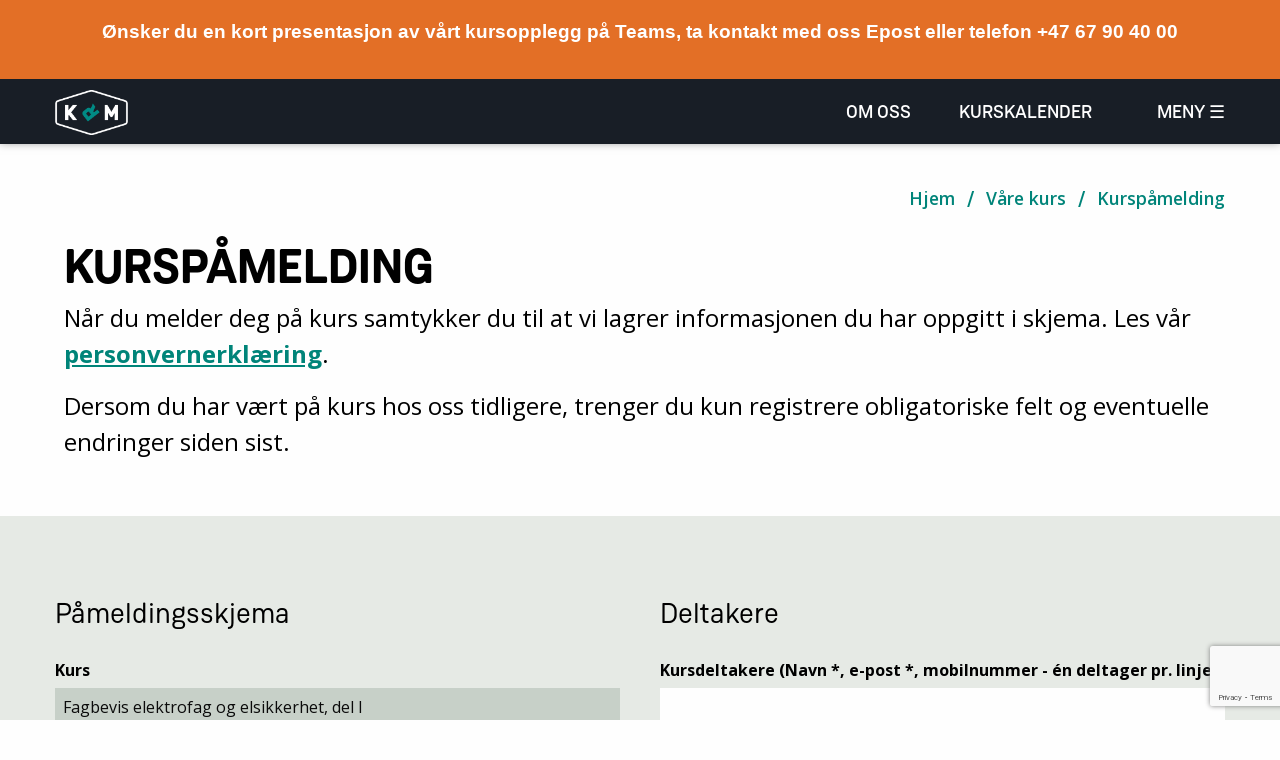

--- FILE ---
content_type: text/html
request_url: https://krm.no/kurs/kurspamelding?ctitle=Fagbevis%20elektrofag%20og%20elsikkerhet,%20del%20I&cdate=23.10.23%20-%2027.10.23%20/%20Fagskolen%20Innlandet,%20Gj%C3%B8vik
body_size: 7735
content:



<!doctype html>
<html class="no-js" lang="no" data-object-url="/kurs/kurspamelding">
<head>
    <script>
        window.dataLayer = window.dataLayer || [];
        function gtag() {
            dataLayer.push(arguments);
        }
        gtag("consent", "default", {
            ad_storage: "denied",
            ad_user_data: "denied", 
            ad_personalization: "denied",
            analytics_storage: "denied",
            functionality_storage: "denied",
            personalization_storage: "denied",
            security_storage: "granted",
            wait_for_update: 2000,
        });
        gtag("set", "ads_data_redaction", true);
        gtag("set", "url_passthrough", true);
    </script>
    <script>
        (function(w,d,s,l,i){w[l]=w[l]||[];w[l].push({'gtm.start':new Date().getTime(),event:'gtm.js'});var f=d.getElementsByTagName(s)[0],j=d.createElement(s),dl=l!='dataLayer'?'&l='+l:'';j.async=true;j.src='https://www.googletagmanager.com/gtm.js?id='+i+dl;f.parentNode.insertBefore(j,f);})(window,document,'script','dataLayer','GTM-WJPHPPF');
    </script>

    <!-- Start cookieyes banner --> <script id="cookieyes" type="text/javascript" src="https://cdn-cookieyes.com/client_data/8fbe4bbf80e56e5832a46c94/script.js"></script> <!-- End cookieyes banner -->
    
    <script>
        // hotjar
        (function(h,o,t,j,a,r){ h.hj=h.hj||function(){(h.hj.q=h.hj.q||[]).push(arguments)}; h._hjSettings={hjid:2672482,hjsv:6}; a=o.getElementsByTagName('head')[0]; r=o.createElement('script');r.async=1; r.src=t+h._hjSettings.hjid+j+h._hjSettings.hjsv; a.appendChild(r); })(window,document,'https://static.hotjar.com/c/hotjar-','.js?sv=');
    </script>

	<meta charset="utf-8" />
	<title>Kurspåmelding | KRM</title>
    
    <meta name="description" content="N&aring;r du melder deg p&aring; kurs samtykker du til at vi lagrer informasjonen du har oppgitt i skjema. Les v&aring;r personvernerkl&aelig;ring.

Dersom du har v&aelig;rt p&aring; kurs hos oss tidligere,..." />
	<meta name="generator" content="Snapper CMS">
	<meta name="viewport" content="width=device-width, initial-scale=1.0, maximum-scale=1" />
	<meta name="facebook-domain-verification" content="mt6t9bqsj7uucfg8em13q4i1wxydyx" />
	
	<script src="https://cdn.jsdelivr.net/npm/js-cookie@rc/dist/js.cookie.min.js"></script>


	<script>
    
    /* if(Cookies.get('marketing_cookies_consent_status') !== 'accepted'){
        console.log("disable gtm");
        window['ga-disable-GTM-WJPHPPF'] = true;
        window['disable-hotjar'] = true;
    }
    else{ */ 
        // console.log("inserting!");
	//  }

      /* 
	 var googleTagManagerScript = document.createElement('script');
	  googleTagManagerScript.innerHTML = "(function(w,d,s,l,i){w[l]=w[l]||[];w[l].push({'gtm.start':new Date().getTime(),event:'gtm.js'});var f=d.getElementsByTagName(s)[0],j=d.createElement(s),dl=l!='dataLayer'?'&l='+l:'';j.async=true;j.src='https://www.googletagmanager.com/gtm.js?id='+i+dl;f.parentNode.insertBefore(j,f);})(window,document,'script','dataLayer','GTM-WJPHPPF');";
     var hotjarScript = document.createElement('script');
     hotjarScript.innerHTML = " (function(h,o,t,j,a,r){ h.hj=h.hj||function(){(h.hj.q=h.hj.q||[]).push(arguments)}; h._hjSettings={hjid:2672482,hjsv:6}; a=o.getElementsByTagName('head')[0]; r=o.createElement('script');r.async=1; r.src=t+h._hjSettings.hjid+j+h._hjSettings.hjsv; a.appendChild(r); })(window,document,'https://static.hotjar.com/c/hotjar-','.js?sv='); ";
    
    
    document.head.appendChild(googleTagManagerScript);
    document.head.appendChild(hotjarScript);
    */ 


	</script>
	

    <script src="//cdn.jsdelivr.net/npm/focus-visible@5.2.0/dist/focus-visible.min.js"></script>

	<link rel="shortcut icon" href="/resources/layout/favicon_krm.png" type="image/x-icon" />
    <link href='https://fonts.googleapis.com/css?family=Open+Sans:400,600,700,400italic' rel='stylesheet' type='text/css'>
	<link rel="subresource stylesheet" href="//cdnjs.cloudflare.com/ajax/libs/normalize/3.0.3/normalize.min.css" />
	<link rel="subresource stylesheet" href="//cdnjs.cloudflare.com/ajax/libs/foundation/6.1.2/foundation.min.css" />
	<link rel="subresource stylesheet" href="//maxcdn.bootstrapcdn.com/font-awesome/4.5.0/css/font-awesome.min.css" />
	<link rel="subresource stylesheet" href="//cdnjs.cloudflare.com/ajax/libs/flexslider/2.6.0/flexslider.min.css">
	<link rel="subresource stylesheet" href="/templates/default/static/style.css?v=1.4538944441344449" />
	<link rel="subresource stylesheet" href="/templates/default/static/print.css?v=1.3235523" />
	<link rel="subresource stylesheet" href="/templates/default/static/flexslider.css?v=1.232323" />
	
	
</head>

<body class="templ-form-page">
    <!-- Google Tag Manager (noscript) -->
    <noscript><iframe src="https://www.googletagmanager.com/ns.html?id=GTM-WJPHPPF"
    height="0" width="0" style="display:none;visibility:hidden"></iframe></noscript>
    <!-- End Google Tag Manager (noscript) -->
    
   <!-- 
    <div class="cookie-banner-wrapper" id="cookiebanner" style="display: none;">
        <div class="infotext">
            <p>Denne siden benytter tredjeparts og f&oslash;rstepartscookies gjennom Google Analytics, Facebook Pixel, LinkedIn Pixel og Hotjar for markedsf&oslash;rings- og analyseform&aring;l. Ved &aring; trykke p&aring; Godta godtar du bruken av nevnte tjenester. Ved &aring; trykke p&aring; Avvis avviser du bruken av nevnte tjenester.<a href="https://krm.no/om-krm/personvernerklering-og-cookies"> Les mer</a></p>

        </div>
        
        <div class="action-buttons">
            <button id="accept-cookies-btn"  tabindex="2"  class="accept-btn">Godta</button>
            <button id="reject-cookies-btn"  tabindex="2" class="reject-btn">Avvis</button>
        </div>
        
    </div> -->
    
    <script>
        /* 
        function callAjax(url, callback){
            var xmlhttp;
            // compatible with IE7+, Firefox, Chrome, Opera, Safari
            xmlhttp = new XMLHttpRequest();
            xmlhttp.onreadystatechange = function(){
                if (xmlhttp.readyState == 4 && xmlhttp.status == 200){
                    callback();
                }
            }
            xmlhttp.open("GET", url, true);
            xmlhttp.send();
        }
    
        document.querySelector('#accept-cookies-btn').addEventListener('click', function(){
            console.log("click!");
            Cookies.set('marketing_cookies_consent_status','accepted',{ expires: 3000 });
            document.head.appendChild(googleTagManagerScript);
            document.head.appendChild(hotjarScript);
            window['ga-disable-GTM-WJPHPPF'] = false;
            window['disable-hotjar'] = false;
          
            callAjax('/templates/default/cookie_consent_log?t=' + (+new Date()) + '&accepted=true', function(){
                document.querySelector('#cookiebanner').style.display = 'none';
            });
        });
         document.querySelector('#reject-cookies-btn').addEventListener('click', function(){
            callAjax('/templates/default/cookie_consent_log?t=' + (+new Date()) + '&accepted=false', function(){
                Cookies.set('marketing_cookies_consent_status','rejected',{ expires: 3000 });
                document.querySelector('#cookiebanner').style.display = 'none';
            });
        }); */
    </script>

    
    <script>
         /* if(!Cookies.get('marketing_cookies_consent_status')){
            document.querySelector('#cookiebanner').style.display = 'flex';
        } */
    </script>

    <div class="print-logo show-for-print">
        <img src="/resources/layout/KRM_Logo_CMYK_Ramme-1.png" alt="Logo"/>
    </div>
    <header class="header hide-for-print">
        
        <div class="notice-banner" style="padding: 20px;background: #e36f26;display: flex;flex-direction: column;align-items: center;justify-content: center;font-weight: bold;color: white;"><p style="margin:0cm 0cm 8pt"><span style="font-size:14pt"><span style="line-height:115%"><span style="font-family:Calibri,sans-serif">&Oslash;nsker du en kort presentasjon av v&aring;rt kursopplegg p&aring; Teams, ta kontakt med oss Epost eller telefon +47 67 90 40 00</span></span></span></p>
</div>
        
        <div style="display: none" aria-hidden="true">
            TEMPLATEform-page
        </div>
        
        <div class="row header-row">
            <div class="columns small-6 medium-3 large-4">
                <div class="logo">
                    <a href="/">
                           
                                 <img src="/resources/layout/KRM_Logo_CMYK_NEG_Ramme-1.png" alt="Logo"/>
                           
                    </a>
                </div>
            </div>
            <nav class="columns small-12 medium-9 large-8 hide-for-small-only right-part">
                <div class="row menu-parts-wrapper">

                    <div class="columns small-8 medium-9 large-10 topcontact">
                            <div class="top-odd-menu">
                                <div class="omoss"><a href="/om-krm">Om oss</a></div>
                                <div class="minside"><a href="/kurs/kurskalender">Kurskalender</a></div>
                            </div>
                    </div>
                    <div class="columns small-12 medium-3 large-2">
                        <div class="menu-toggler right" onclick="$('#rightdrop-menu').toggleClass('active')">MENY &#9776;</div>
                    </div>
                </div>
            </nav>
            <nav class="columns small-6 show-for-small-only">
                <div class="menu-toggler right" onclick="$('#rightdrop-menu').toggleClass('active')">MENY &#9776;</div>
            </nav>
        </div>
    </header>
    
    
        
    
    
    <nav class="top-nav hidden-content" id="rightdrop-menu">
        <div class="row">
            <div class="columns">
                <div class="close" onclick="$('#rightdrop-menu').removeClass('active');">Lukk <i class="fa fa-times"></i></div>
                
            </div>
        </div>
        <div class="desktop-menu" >
            <div class="row">
                <div class="columns">
                    <ul class="show-for-small-only">
                        <li class="topcontact">
                            <div class="phone"><a href="tel:67 90 40 00"><i class="fa fa-phone"></i> 67 90 40 00</a></div>
                        </li>
                        <li>
                                <div class="minside"><a href="/kurs/kurskalender"><i class="fa fa-calendar"></i> Kurskalender</a></div>
                        </li>
                        
                    </ul>
                    <ul>
                            <li class=" first">
                                <a href="/hjem">Hjem</a>
                                
                            </li>
                            <li class="active">
                                <a href="/kurs">Våre kurs</a>
                                
                                    <ul class="submenu">
                                       <li class="">
                                           <a href="/kurs/fagskoler">KRM Tekniske Fagskole</a>
                                       </li>
                                       <li class="">
                                           <a href="/kurs/hydraulikk/hydraulikkurs/">Hydraulikk</a>
                                       </li>
                                       <li class="">
                                           <a href="/kurs/elektro-og-automasjon">Elektro, automasjon og digitalisering</a>
                                       </li>
                                       <li class="">
                                           <a href="/kurs/pumper-og-tetninger">Pumper og tetninger </a>
                                       </li>
                                       <li class="">
                                           <a href="/kurs/trykkluft">Luftkompressorer og trykkluftanlegg</a>
                                       </li>
                                       <li class="">
                                           <a href="/kurs/ventilteknikk">Ventilteknikk</a>
                                       </li>
                                       <li class="">
                                           <a href="/kurs/fittingsarbeid">Fittingsarbeid</a>
                                       </li>
                                       <li class="">
                                           <a href="/kurs/roterende-maskineri">Roterende maskineri</a>
                                       </li>
                                       <li class="">
                                           <a href="/kurs/kurs-for-vannkraft">Spesialkurs for vann,- og vindkraftbransjen</a>
                                       </li>
                                       <li class="">
                                           <a href="/kurs/prisliste-gjeldende-fra-1.7.2025">Prisliste</a>
                                       </li>
                                       <li class="">
                                           <a href="/kurs/kurskalender">Kurskalender</a>
                                       </li>
                                   </ul>
                            </li>
                            <li class="">
                                <a href="/kontakt-oss">Kontakt oss</a>
                                
                                    <ul class="submenu">
                                       <li class="">
                                           <a href="/kontakt-oss/reise-til-geilo">Reise til Geilo</a>
                                       </li>
                                       <li class="">
                                           <a href="/kontakt-oss/praktisk-informasjon">Praktisk informasjon</a>
                                       </li>
                                   </ul>
                            </li>
                            <li class="">
                                <a href="/om-krm">Om KRM</a>
                                
                                    <ul class="submenu">
                                       <li class="">
                                           <a href="/om-krm/krms-kurssenter-pa-geilo">KRMs kurssenter, Geilo</a>
                                       </li>
                                       <li class="">
                                           <a href="/om-krm/fagskolen-innlandet_-gjovik">Fagskolen Innlandet, Gjøvik</a>
                                       </li>
                                       <li class="">
                                           <a href="/om-krm/nyheter">Nyheter</a>
                                       </li>
                                       <li class="">
                                           <a href="/om-krm/instruktorer">Våre instruktører</a>
                                       </li>
                                       <li class="">
                                           <a href="/om-krm/vare-ansatte">Administrasjonen</a>
                                       </li>
                                   </ul>
                            </li>
                    </ul>
                    
                </div>
            </div>
            <!--div class="row">
                <div class="columns">
                    
    
    
        <nav class="sub-nav">
            <header class="hide-for-small-only">
            <h3><a href="/kurs">Våre kurs</a></h3>
            </header>
            <header class="show-for-small-only toggler" onclick="$(this).next().slideToggle();$(this).toggleClass('active');">
                <h3><a href="/kurs">Våre kurs</a></h3>
            </header>
            <ul>
                <li class="">
                    <a href="/kurs/fagskoler">KRM Tekniske Fagskole</a>
                </li>
                <li class="">
                    <a href="/kurs/hydraulikk/hydraulikkurs/">Hydraulikk</a>
                </li>
                <li class="">
                    <a href="/kurs/elektro-og-automasjon">Elektro, automasjon og digitalisering</a>
                </li>
                <li class="">
                    <a href="/kurs/pumper-og-tetninger">Pumper og tetninger </a>
                </li>
                <li class="">
                    <a href="/kurs/trykkluft">Luftkompressorer og trykkluftanlegg</a>
                </li>
                <li class="">
                    <a href="/kurs/ventilteknikk">Ventilteknikk</a>
                </li>
                <li class="">
                    <a href="/kurs/fittingsarbeid">Fittingsarbeid</a>
                </li>
                <li class="">
                    <a href="/kurs/roterende-maskineri">Roterende maskineri</a>
                </li>
                <li class="">
                    <a href="/kurs/kurs-for-vannkraft">Spesialkurs for vann,- og vindkraftbransjen</a>
                </li>
                <li class="">
                    <a href="/kurs/prisliste-gjeldende-fra-1.7.2025">Prisliste</a>
                </li>
                <li class="">
                    <a href="/kurs/kurskalender">Kurskalender</a>
                </li>
            </ul>
        </nav>

                </div>
            </div-->
        </div>
    </nav>



    <section class="main has-banner-on-top">
        

<div class="page article form-page">
    <div class="img-part-wrapper  collapse">
        <div class="small-12 medium-12">
                    <figure class="mainimage">
                    </figure>
        </div>
    </div>
    <div class="row">
        <nav class="columns small-12">
            
    
    <div class="">
        <ul class="breadcrumbs">
            <li><a href="/">Hjem</a></li>
                <li class=""><a href="/kurs">Våre kurs</a></li>
                <li class="current"><a href="/kurs/kurspamelding">Kurspåmelding</a></li>
        </ul>
    </div>

        </nav>
    </div>
    <div class="hide-for-print show-for-small-only">
        <div class="row">
            <nav class="columns small-12">
            </nav>
        </div>
    </div>
    <div class="row content-wrapper">
        
        <div>
            <div class="teaser-wrapper">
                
                <h1 class="maintitle">Kurspåmelding</h1>
                <div class="mainteaser"><p>N&aring;r du melder deg p&aring; kurs samtykker du til at vi lagrer informasjonen du har oppgitt i skjema. Les v&aring;r <a href="/om-krm/personvernerklering-og-cookies">personvernerkl&aelig;ring</a>.</p>

<p>Dersom du har v&aelig;rt p&aring; kurs hos oss tidligere, trenger du kun registrere obligatoriske felt og eventuelle endringer siden sist.</p>
</div>
                
                
            
            </div>
            
            <div class="form-outer-wrapper">
                
         
                <div class="row form-wrapper">
                    <div class="columns small-12 medium-12 large-12">
                      
                        <div class="form">
                            
 <script src="https://www.google.com/recaptcha/api.js?render=6LcfH_YUAAAAACWFfseQCRZgloq6SwUdiKIyNhjd"></script>
<form enctype="multipart/form-data" method="post" action="/kurs/kurspamelding/pameldingsskjema/submit" id="contact-form" name="contact-form" onsubmit="return validateLimeForm(this)" class="LimeForm">




 
  <div class="row w100 field-displayedtext"><div class="label">Påmeldingsskjema</div><div class="ftext" type="text"></div></div>
<div class="row w100 field-text">
    <div class="label"><span class="txt-required"></span>Kurs</div>
    <input class="ftext required" value="Fagbevis elektrofag og elsikkerhet, del I" name="coursetitle" type="text" readonly />
</div>

<div class="row w100 field-text">
    <div class="label"><span class="txt-required"></span>Dato og kurssted</div>
    <input class="ftext required" value="23.10.23 - 27.10.23 / Fagskolen Innlandet, Gjøvik" name="coursedate" type="text" readonly />
</div>
 
  <div class="row w100 field-displayedtext"><div class="label">Firma</div><div class="ftext" type="text"></div></div>
 
  <div class="row w100 field-text"><div class="label"><span class="txt-required">* </span>Firma/navn</div><input class="ftext required text" type="text" value="" name="company_name" /></div>
 
  <div class="row w100 field-text"><div class="label">Avdeling</div><input class="ftext text" type="text" value="" name="department" /></div>
 
  <div class="row w100 field-text"><div class="label">Postadresse</div><input class="ftext text" type="text" value="" name="address" /></div>
 
  <div class="row w100 field-text"><div class="label">Postnr og -sted</div><input class="ftext text" type="text" value="" name="postaddress" /></div>
 
  <div class="row w100 field-text"><div class="label">Telefon</div><input class="ftext text" type="text" value="" name="phone" /></div>
 
  <div class="row w100 field-text"><div class="label">Kontaktperson</div><input class="ftext text" type="text" value="" name="contact_person" /></div>
 
  <div class="row w100 field-email"><div class="label">E-post kontaktperson</div><input class="ftext email" type="text" value="" name="email" /></div>
 
  <div class="row w100 field-text"><div class="label">Fakturaadresse (om annen enn over), PO/fakt.ref, Organisasjonsnr om EHF</div><input class="ftext text" type="text" value="" name="billing_ref" /></div>
 
  <div class="row w100 field-displayedtext"><div class="label">Deltakere</div><div class="ftext" type="text"></div></div>
 
  <div class="row w100 field-textarea"><div class="label">Kursdeltakere (Navn *, e-post *, mobilnummer - én deltager pr. linje)</div><textarea class="ftextarea" name="members"></textarea></div>
 
  <div class="row w100 field-displayedtext"><div class="label"></div><div class="ftext" type="text">De aller fleste kurs starter mandag kl 12:00. Til kurs på Geilo kan du ta morgentog fra Oslo eller Bergen og nå kursstart.</div></div>
 
  <div class="row w100 field-radio"><div class="radio required"><div class="label"><span class="txt-required">* </span>Hotellovernatting</div><div class="wrapper-radio"><div class="radio"><input type="radio" value="Ja, mandag" name="hotel">Ja, mandag</div><div class="radio"><input type="radio" value="Ja, søndag" name="hotel">Ja, søndag</div><div class="radio"><input type="radio" value="Nei" name="hotel">Nei</div></div></div></div>
 
  <div class="row w100 field-textarea"><div class="label">Beskjed til KRM</div><textarea class="ftextarea" name="message"></textarea></div>

<!--Stores the recaptcha-token-->
<input id="recaptcha" name="recaptcha" hidden />


<div class="row w100 submit-btn">
   <input value="Send inn påmelding" type="submit"/>
</div>
<input type="hidden" name="nosend"/>
<div class="row w100">
<p class="required-text">* Obligatoriske felt</p>
</div>

<script>
          grecaptcha.ready(function() {
              $('#contact-form').submit(function(e){
                  var form = this;
                  if(!validateLimeForm(form)){
                         return;
                     }
                  e.preventDefault();   
     grecaptcha.execute('6LcfH_YUAAAAACWFfseQCRZgloq6SwUdiKIyNhjd', {action: 'registration_form'}).then(function(token) {
                      $('#recaptcha').val(token)
                      form.submit()
                  });
              })
          });
         </script>

</form>
                        </div>
                    </div>
                </div>
            </div>
        </div>
       
    </div>
    
    
     <script>
             /*
             The form uses a two-column layout for desktop.
             We want to control at which header we start to lay out elements in the second column
             */
            var targetHeader = document.querySelectorAll('form .field-displayedtext')[3-1];
            targetHeader.classList.add("start-row-2");
            
    </script>
                      
</div>



    </section>
    
        
    <footer class="footer">
        <div class="row bottomcols">
            <div class="logo-texts">
                <div class="column small-6">
                    <img src="/resources/layout/krm-logo-meny.png" alt="Logo bottom menu">
                </div>
                <div class="column small-6 right-align">
                    Teknisk fagskole<br/>
                    <em>&</em> kurssenter
                </div>
            </div>
            <div class="columns small-12 medium-4 large-4 bottomcol hide-for-print">
                <nav>
                    
    

    <div class="bottom-nav">
        <ul>
            <li class=" li-hjem">
                <a href="/hjem">Hjem</a>
                
            </li>
            <li class="active li-kurs">
                <a href="/kurs">Våre kurs</a>
                
                    <ul class="submenu">
                       <li class="">
                           <a href="/kurs/fagskoler">KRM Tekniske Fagskole</a>
                       </li>
                       <li class="">
                           <a href="/kurs/hydraulikk/hydraulikkurs/">Hydraulikk</a>
                       </li>
                       <li class="">
                           <a href="/kurs/elektro-og-automasjon">Elektro, automasjon og digitalisering</a>
                       </li>
                       <li class="">
                           <a href="/kurs/pumper-og-tetninger">Pumper og tetninger </a>
                       </li>
                       <li class="">
                           <a href="/kurs/trykkluft">Luftkompressorer og trykkluftanlegg</a>
                       </li>
                       <li class="">
                           <a href="/kurs/ventilteknikk">Ventilteknikk</a>
                       </li>
                       <li class="">
                           <a href="/kurs/fittingsarbeid">Fittingsarbeid</a>
                       </li>
                       <li class="">
                           <a href="/kurs/roterende-maskineri">Roterende maskineri</a>
                       </li>
                       <li class="">
                           <a href="/kurs/kurs-for-vannkraft">Spesialkurs for vann,- og vindkraftbransjen</a>
                       </li>
                       <li class="">
                           <a href="/kurs/prisliste-gjeldende-fra-1.7.2025">Prisliste</a>
                       </li>
                       <li class="">
                           <a href="/kurs/kurskalender">Kurskalender</a>
                       </li>
                   </ul>
            </li>
        </ul>
    </div>

                </nav>
            </div>
            <div class="columns small-12 medium-4 large-4 bottomcol hide-for-print">
                <nav>
                    
    

    <div class="bottom-nav">
        <ul>
            <li class=" li-kontakt-oss">
                <a href="/kontakt-oss">Kontakt oss</a>
                
                    <ul class="submenu">
                       <li class="">
                           <a href="/kontakt-oss/reise-til-geilo">Reise til Geilo</a>
                       </li>
                       <li class="">
                           <a href="/kontakt-oss/praktisk-informasjon">Praktisk informasjon</a>
                       </li>
                   </ul>
            </li>
            <li class=" li-om-krm">
                <a href="/om-krm">Om KRM</a>
                
                    <ul class="submenu">
                       <li class="">
                           <a href="/om-krm/krms-kurssenter-pa-geilo">KRMs kurssenter, Geilo</a>
                       </li>
                       <li class="">
                           <a href="/om-krm/fagskolen-innlandet_-gjovik">Fagskolen Innlandet, Gjøvik</a>
                       </li>
                       <li class="">
                           <a href="/om-krm/nyheter">Nyheter</a>
                       </li>
                       <li class="">
                           <a href="/om-krm/instruktorer">Våre instruktører</a>
                       </li>
                       <li class="">
                           <a href="/om-krm/vare-ansatte">Administrasjonen</a>
                       </li>
                   </ul>
            </li>
        </ul>
    </div>

                </nav>
            </div>
            <div class="columns small-12 medium-4 large-4 bottomcol last contact">
                <h3>KRM AS</h3>

<p><strong>Organisasjonsnr</strong>: 976 291 859 MVA<br />
<strong>Kontor og postadresse:</strong><br />
Odinsvei 10<br />
1463 Fjellhamar</p>

<p><strong>Kurssenter:</strong><br />
Lundvegen 2C<br />
3580 Geilo</p>

<h3>KRM Tekniske Fagskole AS</h3>

<p><strong>Organisasjonsnr</strong>: 924&nbsp;394 692<br />
Lundvegen 2C<br />
3580 Geilo</p>

<p><br />
E-post: <a href="mailto:krm@krm.no">krm@krm.no</a><br />
Telefon: <a href="tel:+47 67 90 40 00">+47 67 90 40 00</a><br />
<strong>Faktura</strong>: EHF eller pdf: faktura@krm.no&nbsp;</p>

<p><a href="/om-krm/personvernerklering-og-cookies"><strong>Personvernerkl&aelig;ring og cookies</strong></a></p>

<p>&nbsp;</p>

<p><a href="https://www.facebook.com/krmkurs/" target="_blank"><img alt="alt" src="/resources/bilder/face-1.png" style="width: 40px; height: 40px;" /></a>&nbsp;<a href="https://www.linkedin.com/company/krm-as" target="_blank"><img alt="alt" src="/resources/bilder/link.png" style="width: 40px; height: 40px;" /></a>&nbsp;<a href="mailto:krm@krm.no"><img alt="alt" src="/resources/bilder/email.png" style="width: 40px; height: 40px;" /></a></p>

            </div>
        </div>
    </footer>
    <footer class="colophon hide-for-print">
        <div class="row">
            <div class="columns small-12 medium-6">
                <p class="disclaimer">Kopirett KRM. Alle rettigheter reservert</p>
            </div>
            <div class="columns small-12 medium-6">
                <p class="credit right">CMS by <a href="http://www.snapper.no" target="_blank">Snapper Net Solutions</a></p>
            </div>
        </div>
    </footer>
    <div id="grid-size"> <div class="show-for-small-only" data-size="small"></div><div class="show-for-medium-only" data-size="medium"></div><div class="show-for-large-up" data-size="large"></div></div>
    
	<script src="//ajax.googleapis.com/ajax/libs/jquery/1.11.3/jquery.min.js" ></script>
	<script src="//cdnjs.cloudflare.com/ajax/libs/modernizr/2.8.3/modernizr.min.js"></script>
	<script src="//cdnjs.cloudflare.com/ajax/libs/flexslider/2.6.0/jquery.flexslider-min.js"></script>
    <script src="/templates/default/static/script.js?v=1.322232"></script>
</body>
</html>






--- FILE ---
content_type: text/html; charset=utf-8
request_url: https://www.google.com/recaptcha/api2/anchor?ar=1&k=6LcfH_YUAAAAACWFfseQCRZgloq6SwUdiKIyNhjd&co=aHR0cHM6Ly9rcm0ubm86NDQz&hl=en&v=N67nZn4AqZkNcbeMu4prBgzg&size=invisible&anchor-ms=20000&execute-ms=30000&cb=b1mxn9adynq5
body_size: 48683
content:
<!DOCTYPE HTML><html dir="ltr" lang="en"><head><meta http-equiv="Content-Type" content="text/html; charset=UTF-8">
<meta http-equiv="X-UA-Compatible" content="IE=edge">
<title>reCAPTCHA</title>
<style type="text/css">
/* cyrillic-ext */
@font-face {
  font-family: 'Roboto';
  font-style: normal;
  font-weight: 400;
  font-stretch: 100%;
  src: url(//fonts.gstatic.com/s/roboto/v48/KFO7CnqEu92Fr1ME7kSn66aGLdTylUAMa3GUBHMdazTgWw.woff2) format('woff2');
  unicode-range: U+0460-052F, U+1C80-1C8A, U+20B4, U+2DE0-2DFF, U+A640-A69F, U+FE2E-FE2F;
}
/* cyrillic */
@font-face {
  font-family: 'Roboto';
  font-style: normal;
  font-weight: 400;
  font-stretch: 100%;
  src: url(//fonts.gstatic.com/s/roboto/v48/KFO7CnqEu92Fr1ME7kSn66aGLdTylUAMa3iUBHMdazTgWw.woff2) format('woff2');
  unicode-range: U+0301, U+0400-045F, U+0490-0491, U+04B0-04B1, U+2116;
}
/* greek-ext */
@font-face {
  font-family: 'Roboto';
  font-style: normal;
  font-weight: 400;
  font-stretch: 100%;
  src: url(//fonts.gstatic.com/s/roboto/v48/KFO7CnqEu92Fr1ME7kSn66aGLdTylUAMa3CUBHMdazTgWw.woff2) format('woff2');
  unicode-range: U+1F00-1FFF;
}
/* greek */
@font-face {
  font-family: 'Roboto';
  font-style: normal;
  font-weight: 400;
  font-stretch: 100%;
  src: url(//fonts.gstatic.com/s/roboto/v48/KFO7CnqEu92Fr1ME7kSn66aGLdTylUAMa3-UBHMdazTgWw.woff2) format('woff2');
  unicode-range: U+0370-0377, U+037A-037F, U+0384-038A, U+038C, U+038E-03A1, U+03A3-03FF;
}
/* math */
@font-face {
  font-family: 'Roboto';
  font-style: normal;
  font-weight: 400;
  font-stretch: 100%;
  src: url(//fonts.gstatic.com/s/roboto/v48/KFO7CnqEu92Fr1ME7kSn66aGLdTylUAMawCUBHMdazTgWw.woff2) format('woff2');
  unicode-range: U+0302-0303, U+0305, U+0307-0308, U+0310, U+0312, U+0315, U+031A, U+0326-0327, U+032C, U+032F-0330, U+0332-0333, U+0338, U+033A, U+0346, U+034D, U+0391-03A1, U+03A3-03A9, U+03B1-03C9, U+03D1, U+03D5-03D6, U+03F0-03F1, U+03F4-03F5, U+2016-2017, U+2034-2038, U+203C, U+2040, U+2043, U+2047, U+2050, U+2057, U+205F, U+2070-2071, U+2074-208E, U+2090-209C, U+20D0-20DC, U+20E1, U+20E5-20EF, U+2100-2112, U+2114-2115, U+2117-2121, U+2123-214F, U+2190, U+2192, U+2194-21AE, U+21B0-21E5, U+21F1-21F2, U+21F4-2211, U+2213-2214, U+2216-22FF, U+2308-230B, U+2310, U+2319, U+231C-2321, U+2336-237A, U+237C, U+2395, U+239B-23B7, U+23D0, U+23DC-23E1, U+2474-2475, U+25AF, U+25B3, U+25B7, U+25BD, U+25C1, U+25CA, U+25CC, U+25FB, U+266D-266F, U+27C0-27FF, U+2900-2AFF, U+2B0E-2B11, U+2B30-2B4C, U+2BFE, U+3030, U+FF5B, U+FF5D, U+1D400-1D7FF, U+1EE00-1EEFF;
}
/* symbols */
@font-face {
  font-family: 'Roboto';
  font-style: normal;
  font-weight: 400;
  font-stretch: 100%;
  src: url(//fonts.gstatic.com/s/roboto/v48/KFO7CnqEu92Fr1ME7kSn66aGLdTylUAMaxKUBHMdazTgWw.woff2) format('woff2');
  unicode-range: U+0001-000C, U+000E-001F, U+007F-009F, U+20DD-20E0, U+20E2-20E4, U+2150-218F, U+2190, U+2192, U+2194-2199, U+21AF, U+21E6-21F0, U+21F3, U+2218-2219, U+2299, U+22C4-22C6, U+2300-243F, U+2440-244A, U+2460-24FF, U+25A0-27BF, U+2800-28FF, U+2921-2922, U+2981, U+29BF, U+29EB, U+2B00-2BFF, U+4DC0-4DFF, U+FFF9-FFFB, U+10140-1018E, U+10190-1019C, U+101A0, U+101D0-101FD, U+102E0-102FB, U+10E60-10E7E, U+1D2C0-1D2D3, U+1D2E0-1D37F, U+1F000-1F0FF, U+1F100-1F1AD, U+1F1E6-1F1FF, U+1F30D-1F30F, U+1F315, U+1F31C, U+1F31E, U+1F320-1F32C, U+1F336, U+1F378, U+1F37D, U+1F382, U+1F393-1F39F, U+1F3A7-1F3A8, U+1F3AC-1F3AF, U+1F3C2, U+1F3C4-1F3C6, U+1F3CA-1F3CE, U+1F3D4-1F3E0, U+1F3ED, U+1F3F1-1F3F3, U+1F3F5-1F3F7, U+1F408, U+1F415, U+1F41F, U+1F426, U+1F43F, U+1F441-1F442, U+1F444, U+1F446-1F449, U+1F44C-1F44E, U+1F453, U+1F46A, U+1F47D, U+1F4A3, U+1F4B0, U+1F4B3, U+1F4B9, U+1F4BB, U+1F4BF, U+1F4C8-1F4CB, U+1F4D6, U+1F4DA, U+1F4DF, U+1F4E3-1F4E6, U+1F4EA-1F4ED, U+1F4F7, U+1F4F9-1F4FB, U+1F4FD-1F4FE, U+1F503, U+1F507-1F50B, U+1F50D, U+1F512-1F513, U+1F53E-1F54A, U+1F54F-1F5FA, U+1F610, U+1F650-1F67F, U+1F687, U+1F68D, U+1F691, U+1F694, U+1F698, U+1F6AD, U+1F6B2, U+1F6B9-1F6BA, U+1F6BC, U+1F6C6-1F6CF, U+1F6D3-1F6D7, U+1F6E0-1F6EA, U+1F6F0-1F6F3, U+1F6F7-1F6FC, U+1F700-1F7FF, U+1F800-1F80B, U+1F810-1F847, U+1F850-1F859, U+1F860-1F887, U+1F890-1F8AD, U+1F8B0-1F8BB, U+1F8C0-1F8C1, U+1F900-1F90B, U+1F93B, U+1F946, U+1F984, U+1F996, U+1F9E9, U+1FA00-1FA6F, U+1FA70-1FA7C, U+1FA80-1FA89, U+1FA8F-1FAC6, U+1FACE-1FADC, U+1FADF-1FAE9, U+1FAF0-1FAF8, U+1FB00-1FBFF;
}
/* vietnamese */
@font-face {
  font-family: 'Roboto';
  font-style: normal;
  font-weight: 400;
  font-stretch: 100%;
  src: url(//fonts.gstatic.com/s/roboto/v48/KFO7CnqEu92Fr1ME7kSn66aGLdTylUAMa3OUBHMdazTgWw.woff2) format('woff2');
  unicode-range: U+0102-0103, U+0110-0111, U+0128-0129, U+0168-0169, U+01A0-01A1, U+01AF-01B0, U+0300-0301, U+0303-0304, U+0308-0309, U+0323, U+0329, U+1EA0-1EF9, U+20AB;
}
/* latin-ext */
@font-face {
  font-family: 'Roboto';
  font-style: normal;
  font-weight: 400;
  font-stretch: 100%;
  src: url(//fonts.gstatic.com/s/roboto/v48/KFO7CnqEu92Fr1ME7kSn66aGLdTylUAMa3KUBHMdazTgWw.woff2) format('woff2');
  unicode-range: U+0100-02BA, U+02BD-02C5, U+02C7-02CC, U+02CE-02D7, U+02DD-02FF, U+0304, U+0308, U+0329, U+1D00-1DBF, U+1E00-1E9F, U+1EF2-1EFF, U+2020, U+20A0-20AB, U+20AD-20C0, U+2113, U+2C60-2C7F, U+A720-A7FF;
}
/* latin */
@font-face {
  font-family: 'Roboto';
  font-style: normal;
  font-weight: 400;
  font-stretch: 100%;
  src: url(//fonts.gstatic.com/s/roboto/v48/KFO7CnqEu92Fr1ME7kSn66aGLdTylUAMa3yUBHMdazQ.woff2) format('woff2');
  unicode-range: U+0000-00FF, U+0131, U+0152-0153, U+02BB-02BC, U+02C6, U+02DA, U+02DC, U+0304, U+0308, U+0329, U+2000-206F, U+20AC, U+2122, U+2191, U+2193, U+2212, U+2215, U+FEFF, U+FFFD;
}
/* cyrillic-ext */
@font-face {
  font-family: 'Roboto';
  font-style: normal;
  font-weight: 500;
  font-stretch: 100%;
  src: url(//fonts.gstatic.com/s/roboto/v48/KFO7CnqEu92Fr1ME7kSn66aGLdTylUAMa3GUBHMdazTgWw.woff2) format('woff2');
  unicode-range: U+0460-052F, U+1C80-1C8A, U+20B4, U+2DE0-2DFF, U+A640-A69F, U+FE2E-FE2F;
}
/* cyrillic */
@font-face {
  font-family: 'Roboto';
  font-style: normal;
  font-weight: 500;
  font-stretch: 100%;
  src: url(//fonts.gstatic.com/s/roboto/v48/KFO7CnqEu92Fr1ME7kSn66aGLdTylUAMa3iUBHMdazTgWw.woff2) format('woff2');
  unicode-range: U+0301, U+0400-045F, U+0490-0491, U+04B0-04B1, U+2116;
}
/* greek-ext */
@font-face {
  font-family: 'Roboto';
  font-style: normal;
  font-weight: 500;
  font-stretch: 100%;
  src: url(//fonts.gstatic.com/s/roboto/v48/KFO7CnqEu92Fr1ME7kSn66aGLdTylUAMa3CUBHMdazTgWw.woff2) format('woff2');
  unicode-range: U+1F00-1FFF;
}
/* greek */
@font-face {
  font-family: 'Roboto';
  font-style: normal;
  font-weight: 500;
  font-stretch: 100%;
  src: url(//fonts.gstatic.com/s/roboto/v48/KFO7CnqEu92Fr1ME7kSn66aGLdTylUAMa3-UBHMdazTgWw.woff2) format('woff2');
  unicode-range: U+0370-0377, U+037A-037F, U+0384-038A, U+038C, U+038E-03A1, U+03A3-03FF;
}
/* math */
@font-face {
  font-family: 'Roboto';
  font-style: normal;
  font-weight: 500;
  font-stretch: 100%;
  src: url(//fonts.gstatic.com/s/roboto/v48/KFO7CnqEu92Fr1ME7kSn66aGLdTylUAMawCUBHMdazTgWw.woff2) format('woff2');
  unicode-range: U+0302-0303, U+0305, U+0307-0308, U+0310, U+0312, U+0315, U+031A, U+0326-0327, U+032C, U+032F-0330, U+0332-0333, U+0338, U+033A, U+0346, U+034D, U+0391-03A1, U+03A3-03A9, U+03B1-03C9, U+03D1, U+03D5-03D6, U+03F0-03F1, U+03F4-03F5, U+2016-2017, U+2034-2038, U+203C, U+2040, U+2043, U+2047, U+2050, U+2057, U+205F, U+2070-2071, U+2074-208E, U+2090-209C, U+20D0-20DC, U+20E1, U+20E5-20EF, U+2100-2112, U+2114-2115, U+2117-2121, U+2123-214F, U+2190, U+2192, U+2194-21AE, U+21B0-21E5, U+21F1-21F2, U+21F4-2211, U+2213-2214, U+2216-22FF, U+2308-230B, U+2310, U+2319, U+231C-2321, U+2336-237A, U+237C, U+2395, U+239B-23B7, U+23D0, U+23DC-23E1, U+2474-2475, U+25AF, U+25B3, U+25B7, U+25BD, U+25C1, U+25CA, U+25CC, U+25FB, U+266D-266F, U+27C0-27FF, U+2900-2AFF, U+2B0E-2B11, U+2B30-2B4C, U+2BFE, U+3030, U+FF5B, U+FF5D, U+1D400-1D7FF, U+1EE00-1EEFF;
}
/* symbols */
@font-face {
  font-family: 'Roboto';
  font-style: normal;
  font-weight: 500;
  font-stretch: 100%;
  src: url(//fonts.gstatic.com/s/roboto/v48/KFO7CnqEu92Fr1ME7kSn66aGLdTylUAMaxKUBHMdazTgWw.woff2) format('woff2');
  unicode-range: U+0001-000C, U+000E-001F, U+007F-009F, U+20DD-20E0, U+20E2-20E4, U+2150-218F, U+2190, U+2192, U+2194-2199, U+21AF, U+21E6-21F0, U+21F3, U+2218-2219, U+2299, U+22C4-22C6, U+2300-243F, U+2440-244A, U+2460-24FF, U+25A0-27BF, U+2800-28FF, U+2921-2922, U+2981, U+29BF, U+29EB, U+2B00-2BFF, U+4DC0-4DFF, U+FFF9-FFFB, U+10140-1018E, U+10190-1019C, U+101A0, U+101D0-101FD, U+102E0-102FB, U+10E60-10E7E, U+1D2C0-1D2D3, U+1D2E0-1D37F, U+1F000-1F0FF, U+1F100-1F1AD, U+1F1E6-1F1FF, U+1F30D-1F30F, U+1F315, U+1F31C, U+1F31E, U+1F320-1F32C, U+1F336, U+1F378, U+1F37D, U+1F382, U+1F393-1F39F, U+1F3A7-1F3A8, U+1F3AC-1F3AF, U+1F3C2, U+1F3C4-1F3C6, U+1F3CA-1F3CE, U+1F3D4-1F3E0, U+1F3ED, U+1F3F1-1F3F3, U+1F3F5-1F3F7, U+1F408, U+1F415, U+1F41F, U+1F426, U+1F43F, U+1F441-1F442, U+1F444, U+1F446-1F449, U+1F44C-1F44E, U+1F453, U+1F46A, U+1F47D, U+1F4A3, U+1F4B0, U+1F4B3, U+1F4B9, U+1F4BB, U+1F4BF, U+1F4C8-1F4CB, U+1F4D6, U+1F4DA, U+1F4DF, U+1F4E3-1F4E6, U+1F4EA-1F4ED, U+1F4F7, U+1F4F9-1F4FB, U+1F4FD-1F4FE, U+1F503, U+1F507-1F50B, U+1F50D, U+1F512-1F513, U+1F53E-1F54A, U+1F54F-1F5FA, U+1F610, U+1F650-1F67F, U+1F687, U+1F68D, U+1F691, U+1F694, U+1F698, U+1F6AD, U+1F6B2, U+1F6B9-1F6BA, U+1F6BC, U+1F6C6-1F6CF, U+1F6D3-1F6D7, U+1F6E0-1F6EA, U+1F6F0-1F6F3, U+1F6F7-1F6FC, U+1F700-1F7FF, U+1F800-1F80B, U+1F810-1F847, U+1F850-1F859, U+1F860-1F887, U+1F890-1F8AD, U+1F8B0-1F8BB, U+1F8C0-1F8C1, U+1F900-1F90B, U+1F93B, U+1F946, U+1F984, U+1F996, U+1F9E9, U+1FA00-1FA6F, U+1FA70-1FA7C, U+1FA80-1FA89, U+1FA8F-1FAC6, U+1FACE-1FADC, U+1FADF-1FAE9, U+1FAF0-1FAF8, U+1FB00-1FBFF;
}
/* vietnamese */
@font-face {
  font-family: 'Roboto';
  font-style: normal;
  font-weight: 500;
  font-stretch: 100%;
  src: url(//fonts.gstatic.com/s/roboto/v48/KFO7CnqEu92Fr1ME7kSn66aGLdTylUAMa3OUBHMdazTgWw.woff2) format('woff2');
  unicode-range: U+0102-0103, U+0110-0111, U+0128-0129, U+0168-0169, U+01A0-01A1, U+01AF-01B0, U+0300-0301, U+0303-0304, U+0308-0309, U+0323, U+0329, U+1EA0-1EF9, U+20AB;
}
/* latin-ext */
@font-face {
  font-family: 'Roboto';
  font-style: normal;
  font-weight: 500;
  font-stretch: 100%;
  src: url(//fonts.gstatic.com/s/roboto/v48/KFO7CnqEu92Fr1ME7kSn66aGLdTylUAMa3KUBHMdazTgWw.woff2) format('woff2');
  unicode-range: U+0100-02BA, U+02BD-02C5, U+02C7-02CC, U+02CE-02D7, U+02DD-02FF, U+0304, U+0308, U+0329, U+1D00-1DBF, U+1E00-1E9F, U+1EF2-1EFF, U+2020, U+20A0-20AB, U+20AD-20C0, U+2113, U+2C60-2C7F, U+A720-A7FF;
}
/* latin */
@font-face {
  font-family: 'Roboto';
  font-style: normal;
  font-weight: 500;
  font-stretch: 100%;
  src: url(//fonts.gstatic.com/s/roboto/v48/KFO7CnqEu92Fr1ME7kSn66aGLdTylUAMa3yUBHMdazQ.woff2) format('woff2');
  unicode-range: U+0000-00FF, U+0131, U+0152-0153, U+02BB-02BC, U+02C6, U+02DA, U+02DC, U+0304, U+0308, U+0329, U+2000-206F, U+20AC, U+2122, U+2191, U+2193, U+2212, U+2215, U+FEFF, U+FFFD;
}
/* cyrillic-ext */
@font-face {
  font-family: 'Roboto';
  font-style: normal;
  font-weight: 900;
  font-stretch: 100%;
  src: url(//fonts.gstatic.com/s/roboto/v48/KFO7CnqEu92Fr1ME7kSn66aGLdTylUAMa3GUBHMdazTgWw.woff2) format('woff2');
  unicode-range: U+0460-052F, U+1C80-1C8A, U+20B4, U+2DE0-2DFF, U+A640-A69F, U+FE2E-FE2F;
}
/* cyrillic */
@font-face {
  font-family: 'Roboto';
  font-style: normal;
  font-weight: 900;
  font-stretch: 100%;
  src: url(//fonts.gstatic.com/s/roboto/v48/KFO7CnqEu92Fr1ME7kSn66aGLdTylUAMa3iUBHMdazTgWw.woff2) format('woff2');
  unicode-range: U+0301, U+0400-045F, U+0490-0491, U+04B0-04B1, U+2116;
}
/* greek-ext */
@font-face {
  font-family: 'Roboto';
  font-style: normal;
  font-weight: 900;
  font-stretch: 100%;
  src: url(//fonts.gstatic.com/s/roboto/v48/KFO7CnqEu92Fr1ME7kSn66aGLdTylUAMa3CUBHMdazTgWw.woff2) format('woff2');
  unicode-range: U+1F00-1FFF;
}
/* greek */
@font-face {
  font-family: 'Roboto';
  font-style: normal;
  font-weight: 900;
  font-stretch: 100%;
  src: url(//fonts.gstatic.com/s/roboto/v48/KFO7CnqEu92Fr1ME7kSn66aGLdTylUAMa3-UBHMdazTgWw.woff2) format('woff2');
  unicode-range: U+0370-0377, U+037A-037F, U+0384-038A, U+038C, U+038E-03A1, U+03A3-03FF;
}
/* math */
@font-face {
  font-family: 'Roboto';
  font-style: normal;
  font-weight: 900;
  font-stretch: 100%;
  src: url(//fonts.gstatic.com/s/roboto/v48/KFO7CnqEu92Fr1ME7kSn66aGLdTylUAMawCUBHMdazTgWw.woff2) format('woff2');
  unicode-range: U+0302-0303, U+0305, U+0307-0308, U+0310, U+0312, U+0315, U+031A, U+0326-0327, U+032C, U+032F-0330, U+0332-0333, U+0338, U+033A, U+0346, U+034D, U+0391-03A1, U+03A3-03A9, U+03B1-03C9, U+03D1, U+03D5-03D6, U+03F0-03F1, U+03F4-03F5, U+2016-2017, U+2034-2038, U+203C, U+2040, U+2043, U+2047, U+2050, U+2057, U+205F, U+2070-2071, U+2074-208E, U+2090-209C, U+20D0-20DC, U+20E1, U+20E5-20EF, U+2100-2112, U+2114-2115, U+2117-2121, U+2123-214F, U+2190, U+2192, U+2194-21AE, U+21B0-21E5, U+21F1-21F2, U+21F4-2211, U+2213-2214, U+2216-22FF, U+2308-230B, U+2310, U+2319, U+231C-2321, U+2336-237A, U+237C, U+2395, U+239B-23B7, U+23D0, U+23DC-23E1, U+2474-2475, U+25AF, U+25B3, U+25B7, U+25BD, U+25C1, U+25CA, U+25CC, U+25FB, U+266D-266F, U+27C0-27FF, U+2900-2AFF, U+2B0E-2B11, U+2B30-2B4C, U+2BFE, U+3030, U+FF5B, U+FF5D, U+1D400-1D7FF, U+1EE00-1EEFF;
}
/* symbols */
@font-face {
  font-family: 'Roboto';
  font-style: normal;
  font-weight: 900;
  font-stretch: 100%;
  src: url(//fonts.gstatic.com/s/roboto/v48/KFO7CnqEu92Fr1ME7kSn66aGLdTylUAMaxKUBHMdazTgWw.woff2) format('woff2');
  unicode-range: U+0001-000C, U+000E-001F, U+007F-009F, U+20DD-20E0, U+20E2-20E4, U+2150-218F, U+2190, U+2192, U+2194-2199, U+21AF, U+21E6-21F0, U+21F3, U+2218-2219, U+2299, U+22C4-22C6, U+2300-243F, U+2440-244A, U+2460-24FF, U+25A0-27BF, U+2800-28FF, U+2921-2922, U+2981, U+29BF, U+29EB, U+2B00-2BFF, U+4DC0-4DFF, U+FFF9-FFFB, U+10140-1018E, U+10190-1019C, U+101A0, U+101D0-101FD, U+102E0-102FB, U+10E60-10E7E, U+1D2C0-1D2D3, U+1D2E0-1D37F, U+1F000-1F0FF, U+1F100-1F1AD, U+1F1E6-1F1FF, U+1F30D-1F30F, U+1F315, U+1F31C, U+1F31E, U+1F320-1F32C, U+1F336, U+1F378, U+1F37D, U+1F382, U+1F393-1F39F, U+1F3A7-1F3A8, U+1F3AC-1F3AF, U+1F3C2, U+1F3C4-1F3C6, U+1F3CA-1F3CE, U+1F3D4-1F3E0, U+1F3ED, U+1F3F1-1F3F3, U+1F3F5-1F3F7, U+1F408, U+1F415, U+1F41F, U+1F426, U+1F43F, U+1F441-1F442, U+1F444, U+1F446-1F449, U+1F44C-1F44E, U+1F453, U+1F46A, U+1F47D, U+1F4A3, U+1F4B0, U+1F4B3, U+1F4B9, U+1F4BB, U+1F4BF, U+1F4C8-1F4CB, U+1F4D6, U+1F4DA, U+1F4DF, U+1F4E3-1F4E6, U+1F4EA-1F4ED, U+1F4F7, U+1F4F9-1F4FB, U+1F4FD-1F4FE, U+1F503, U+1F507-1F50B, U+1F50D, U+1F512-1F513, U+1F53E-1F54A, U+1F54F-1F5FA, U+1F610, U+1F650-1F67F, U+1F687, U+1F68D, U+1F691, U+1F694, U+1F698, U+1F6AD, U+1F6B2, U+1F6B9-1F6BA, U+1F6BC, U+1F6C6-1F6CF, U+1F6D3-1F6D7, U+1F6E0-1F6EA, U+1F6F0-1F6F3, U+1F6F7-1F6FC, U+1F700-1F7FF, U+1F800-1F80B, U+1F810-1F847, U+1F850-1F859, U+1F860-1F887, U+1F890-1F8AD, U+1F8B0-1F8BB, U+1F8C0-1F8C1, U+1F900-1F90B, U+1F93B, U+1F946, U+1F984, U+1F996, U+1F9E9, U+1FA00-1FA6F, U+1FA70-1FA7C, U+1FA80-1FA89, U+1FA8F-1FAC6, U+1FACE-1FADC, U+1FADF-1FAE9, U+1FAF0-1FAF8, U+1FB00-1FBFF;
}
/* vietnamese */
@font-face {
  font-family: 'Roboto';
  font-style: normal;
  font-weight: 900;
  font-stretch: 100%;
  src: url(//fonts.gstatic.com/s/roboto/v48/KFO7CnqEu92Fr1ME7kSn66aGLdTylUAMa3OUBHMdazTgWw.woff2) format('woff2');
  unicode-range: U+0102-0103, U+0110-0111, U+0128-0129, U+0168-0169, U+01A0-01A1, U+01AF-01B0, U+0300-0301, U+0303-0304, U+0308-0309, U+0323, U+0329, U+1EA0-1EF9, U+20AB;
}
/* latin-ext */
@font-face {
  font-family: 'Roboto';
  font-style: normal;
  font-weight: 900;
  font-stretch: 100%;
  src: url(//fonts.gstatic.com/s/roboto/v48/KFO7CnqEu92Fr1ME7kSn66aGLdTylUAMa3KUBHMdazTgWw.woff2) format('woff2');
  unicode-range: U+0100-02BA, U+02BD-02C5, U+02C7-02CC, U+02CE-02D7, U+02DD-02FF, U+0304, U+0308, U+0329, U+1D00-1DBF, U+1E00-1E9F, U+1EF2-1EFF, U+2020, U+20A0-20AB, U+20AD-20C0, U+2113, U+2C60-2C7F, U+A720-A7FF;
}
/* latin */
@font-face {
  font-family: 'Roboto';
  font-style: normal;
  font-weight: 900;
  font-stretch: 100%;
  src: url(//fonts.gstatic.com/s/roboto/v48/KFO7CnqEu92Fr1ME7kSn66aGLdTylUAMa3yUBHMdazQ.woff2) format('woff2');
  unicode-range: U+0000-00FF, U+0131, U+0152-0153, U+02BB-02BC, U+02C6, U+02DA, U+02DC, U+0304, U+0308, U+0329, U+2000-206F, U+20AC, U+2122, U+2191, U+2193, U+2212, U+2215, U+FEFF, U+FFFD;
}

</style>
<link rel="stylesheet" type="text/css" href="https://www.gstatic.com/recaptcha/releases/N67nZn4AqZkNcbeMu4prBgzg/styles__ltr.css">
<script nonce="0TX4bDkORaGF5L0TW7U3Qg" type="text/javascript">window['__recaptcha_api'] = 'https://www.google.com/recaptcha/api2/';</script>
<script type="text/javascript" src="https://www.gstatic.com/recaptcha/releases/N67nZn4AqZkNcbeMu4prBgzg/recaptcha__en.js" nonce="0TX4bDkORaGF5L0TW7U3Qg">
      
    </script></head>
<body><div id="rc-anchor-alert" class="rc-anchor-alert"></div>
<input type="hidden" id="recaptcha-token" value="[base64]">
<script type="text/javascript" nonce="0TX4bDkORaGF5L0TW7U3Qg">
      recaptcha.anchor.Main.init("[\x22ainput\x22,[\x22bgdata\x22,\x22\x22,\[base64]/[base64]/[base64]/[base64]/[base64]/[base64]/[base64]/[base64]/bmV3IFlbcV0oQVswXSk6aD09Mj9uZXcgWVtxXShBWzBdLEFbMV0pOmg9PTM/bmV3IFlbcV0oQVswXSxBWzFdLEFbMl0pOmg9PTQ/[base64]/aXcoSS5ILEkpOngoOCx0cnVlLEkpfSxFMj12LnJlcXVlc3RJZGxlQ2FsbGJhY2s/[base64]/[base64]/[base64]/[base64]\\u003d\x22,\[base64]\x22,\x22w4cew71sw41tw4w4w4TDk8OOTcKlWMKzwozCv8OdwpR/Q8OgDgzCp8K4w4rCucK0wpUMNVXCkEbCusOHHj0Pw7/DrMKWHyjCqEzDpwlxw5TCq8OmXAhAQGstwogSw5zCtDYnw6pGeMO/wpomw58bw5nCqQJDw6Z+wqPDtVlVEsKGJ8OBE1nDm3xXd8Obwqd3wpPCvilfwq5EwqY4V8Kdw5FEwoTDrcKbwq0Ye1TCtXDCqcOvZ0bCmMOjEmjCq8KfwrQhVXAtAQZRw7seZcKUEGtMDnoTOsONJcKEw6kBYR/[base64]/DpMKCw7bCpg97woDCphYWG8KJIsKvWcKqw7Zowqwvw6BFVFfCgcOsE33CvsKSMF1kw6zDkjw/eDTCiMOaw54dwroiKxR/TsOgwqjDmEXDusOcZsKBWMKGC8OBSG7CrMOfw5/DqSIrw4bDv8KJwqXDpyxTwpDCm8K/[base64]/w6fDqzTCoMKmV8KNwovDncOSw6wMGgR3w61nFMKJwqrCrlPCk8KUw6MswrvCnsK6w7PCpzlKwqzDiDxJBcO9KQhDwofDl8Otw4/DvylTT8OYO8OZw6ZlTsONEE5awoUETcOfw5R2w5wBw7vCk2ohw73DlMKMw47CkcOPEl8gLcOFGxnDlX3DhAl4wqrCo8KnwpTDpCDDhMKeHR3DisKhwp/CqsO6UAvClFHClWkFwqvDq8K/PsKHe8KFw59RwqXDgsOzwq8sw7/Cs8KPw57CpSLDsUd+UsO/wolIf1vCpsKqw6TCuMOCwq3CgXrCgcO7w4LClyHDncKaw5fCpMKzw4l4PxRJN8OuwpQxwpRWCsOuKRs4acKZWnDDhsKrKcKRw7jCtw3CnTFkbHR7worDvhZffVLCgMO/Gw3Dq8OpwoxZOnXCixfDsMOBw7wEw7zDm8O/[base64]/Cl8O3b3VHTBDCpsKow6Vaw73CgiJswq8iF8K0wpDDr8KwMsKDwrDDg8KNw4U5w5d0DGcwwoQzCAHCpXnDscOaFHPCoEbDnS1BPsOKwojCpkgxwqTCusKFDE9aw7jDtsKdUcKxD3fDvQ7CrBxRwqtpVG7CisKvw5IDIwrDqgHCoMKwNF/[base64]/CiMKMcsK6wqUKwqfDh8OmPBnChTjChCnCvUDCp8OCdsOmbMKzW1bDuMK/[base64]/wpPDlsObw4/DsD7ChHZQw5TCoWFdP8ODw7kGwqbCrSzCuMKCZsKiwoDDoMODCMKqwqNFERHDp8OSPRx3B39dTURIOnLDgsOhcFE/w49qwp8hPBFNworDnMOsbXJaR8KhI0J6VSEvfcOKRcO6I8KgP8KRwp4uw4tJwpgzwqsRw6NkWj4LOWh+wpU0cjDDp8K5w5NOwr3Cpn7DrzHDt8OWw4vCqRLCqsOMTcKww5MNwpbCtnMaDCMCF8KTHDsuIcOxPcK9SiLCiz/[base64]/CqGDDqnJCXMOKwprDgzxmEkNPdhlgUEl7w49hKA7DnnbDl8O5wq7CuD1BMH7Dsx4EPFfCqsOjw44Fa8KQcVQMwqVFXmh8w73DuMOsw47CjicCwqNkfDBFwp8jw6HDmxlQw50UCMKrwrDDp8OHwrsJwqprccOIw7XDssKDY8Ohw5zDmH/DnlLCisOFwovDohQyNVITwqrDuB7DhcK2JwrCqABtw7bDrAbCpjYZw6lSwpLDvsO1woJJwoDCsBHDpMO9wogULCMNwpoFLsONw5LChGrDg0rCjBnCnsOjw6VVw43DgcKlwpvDojpKXsOnw57DqcKzwqhHJmzDoMKywrcbesO/w6HCgsOywrrDtMK4w5LCngnDo8Kmw5FXw7pewoERHcOoDsOVwo9ccsK7w4TCt8Kww68rXkAXdgPCqBbChEjCkULCgG0idcKmVsO/PMKYbw1Uw4YcIB/CkCjCmMKMD8Kmw7HCskRQwqVDAMOdAMOIwphED8OeQ8OsRm8Dw7AFTzpXD8OdwoDCnjzClR1vw5XDtsKeXMOkw5TDsCHCvsKpRcO5DSYyEcKJDBdRwqMtwr8lw4wuwrsQw7VxTsO3wo0Uw7DChMOywr8bwqPDpmQFSsK8bMOffMOPw4/CrmFxasK+L8OfemDCtAbDr3PDggJ2d13Dqigxw4nCikbCjF8PVMK0w4zDqMOOwqPCrAdAXMOZEy4qw4hZw5HDuz3CsMKkw58KwoLDgsOnPMKiJ8K6UMKScMOCwrQrQsOFF0k+W8KZw6/CgsOEwrrCocKWw57ChcOdEnFnORDDlcOxDmVGegcKRDddw6XCt8KKBynClMOBK2/Cv1hMwos/[base64]/wp7Cv2sUGwXCoHTDrUTDuMKXw6zDqsOqwrxWw45dWxnDrQ3CuUzChRPDrcOJwoVyEMKWwqBYZ8KpGMOAH8O5w7HCj8Kww41zwqFQwpzDp2gpw6wHwr/DjQtYW8OpaMOxw5LDkcKAch09wqXDpEFWZTFZJzPDn8OxTsKDSA9tQsOTGMOcw7PDm8O/[base64]/[base64]/[base64]/CpsKCwosow5UMw7DCiMO6w5ZdTkEUQcKnw7QpJsO2wpoOw51+wrx2C8O6cHrCvMOeDsK7cMOmOQDCicOGwofDlMOoYFZdw5TDnHw2Ag3DmGTDpiRcw5jDtSzCpTACSUbCgUFhwr7DmMOlw5zDqSc3w5XDtsO/w7vCjjs3EcKqwqdXwrl2McKFDxnCtsOTHcKDFVDCuMObwocUwqklOMKhwoPDmxgKw63DkcOTIgLClx0Fw6Vnw4fDmsO7w7QYworDiV4gwoEUwpYTSlzCs8O6EcOoBcKtPsKvIMKeGE9Gex5kRV/[base64]/F0kVBcOYfsKEAgzDq8OfwpDCi2hXG8OVaAE8wq/[base64]/w6wDwq0Lw4XCgsKVw4/Dk17Dj2jDgH5bbMOHa8O9wqRtw5rDtFTDgcO+WsORw4RfSg00w5pqwo8laMKLw4Y7Jl4Rw7XChUkdccOES2vCnxlTwp4Zcw/Dr8OIVMOEw5HCq2kLw5/ChMOPUlPDog9bw5lDQcKFR8KAAi5FQsOpw5XDm8KPYyBle01iwq/CkXbCrmjDoMK1cj03XMKHOcOuw41NDsK0wrDCsHXDulLCkDzCoh98w4RaMURqwr3Dt8KWNTzCvMOow5bChDN7wosVwpTCmSXDvMOTO8OEwpDCgMKyw5bCkCLDl8OYwr5rOXDDusKpwqbDvQp/w5JLJz7CgAlAcsOpw4TDlwBvw452ekjDpcOnKVFbbWYew5DCucOheEPDoiFmwrQgw6PCoMOIQ8KJC8Knw6BXw7JvNsK8wq3CtMKlR1DCoWLDszcEwoPCtxlkN8KXRiRUF2pgw5TCpMKmfFAPBjvCj8KDwrZ/w6zDmMO9ccOfacK6w6rCs11lPQDCsHsywpZsw5rCj8OKBS1BwoLDgHlRw4rDssOrCcOYLsK1cChbw4jDoQzCrVjCp2FYY8KRw7N+cytFw4JJJA7DvVAQVMOSwrTCkzw0w6jCjg/Dn8OfwovDhy/DnsKfH8KIw7nCl3XDicKQwrTCs17CmQ9jwowyw4YeY17CrcOfwr7Dn8Oxa8KBGHDDicKLbGEEwocbWD3CjF3CtWoCTMOZaFrDiWrCvMKIwpjCpcK4ak4XwrHDrMKuwqw9w7w/w5XDghLCpMKMw5Vmw5dJw6F1woRSEsKzU2zDkMOnwrDDksObJsKlw5zDv2gqVMOLbFbCunE7QMKhGsK8w4hjX3Z2wqQ5wpnCicOZQX/DtMKhFcOjCMKZw57DnnF5SsOowr83DC7DtzXDv23DgMKhwoYMWEHCuMK9woLDtxxIdMOTw7TDlcKATWPDl8KQwrM7HHdew6sQw6fDnMOQK8O4w7/ClcKnw4E2w7NEwrcgw7DDgcKPbcOFcHzCt8KLWA4BKnfCmAR3dADDrsK/FcOswogHwoxuw7R0wpDCsMK9wrA5wq3CmMKIwo9gwqvDncKDw5krBsKSLcK8SMKUSVovVhHDk8OxcMKfw6/[base64]/[base64]/w5jDu8OwS8KjwpJ3HcKDfWXCt8OBw7/ClGbCuWhzw4rCocOrw5ojT11UM8K4ZznCvhHCsnc0wr/Dq8Ojw7LDkwfDlS5yYjFLRcKpwpcCBsONw41hwocXEcKhwonCjMOfw6I0w6fCsy9jJhfCo8OMw4J/c8O6w7HDncKMw7zDhw8xwo9+bAANeVkVw6tfwpF4w7RYDsKlDcO/w4fDrVlkGsOJw4TDk8OEOEALw7XCuVHDtXrDsgDCocKSeApjJMOQTMO1w6NCw7LCom3Ci8O5w4fCkcORw4wrempFUsO0eSDCn8ODBT1jw50zwqvDjcOzw6PCusOxwrPCkhtdw7XCnMKTwpwFwr/DqEJYwoLDpMKmw4JMw4gLKcKEQMORw4nDpmhCbxZzwrvDmsKIwrnCs1zDm1bDnirCpybCnSzDugoNw6MmBSfCjcKCwprCusKdwpV/OjDCksKCw4rDqGlVKsKgw6jCkx9uwrVQPXJ2wp48LWnDn3s8w7UMKm98woXCuH8ywrdODMKxaEbCuV7CncO0w4HCi8OcfcK3wqhjwqfCk8K7w6olN8OMw6PCgMOMQsOtYCfCj8KQGSzDmFRpDMKNwp7Cq8OzScKNcsKxwrHCgE3DgxnDsV7ChT/Cn8OXHh8iw6puw6fDhMKWBSrCuXTCuT1zw4XCuMOLb8KRwrM8wqBlwoTDhMKPTsKqIx/ClMKaw4vChBrCo1zCqsOxw7F2XcOaVwJCesKkH8OdBcKxLhUoPsKLw4MZSSXDl8ObacOhwowDwosXNH5lw7wYwozDr8K5LMKQwpIVw5nDhcKLwrfCl34cUMKJwrnDnwnCmsO0w78Zw5guwr7CgsKIw4LCsTQ5w6hPw4IOw53CgDDCgnpIXyYGU8KHw74RWcOYwq/DiXvDh8OVwq1/Y8OiX17CgsK1HB4wURwOwoMnw4d9PR/[base64]/eMOowo/DuTzCmhlOTcONOxlXMMOkw75Ww7sCw5PDqcOpPi5Aw6vChy/[base64]/[base64]/w5ERY0Yuwpd4woI4d0DDsMO4wrbCp0sDasKvE8K1T8OJd1ELMcKLCMKMwpgIw57CsiFoCAvDqhQIMsKSD1pkPSR+Gk0vAAnCgWXDo0bDtwIswpYEwrN1aMKMJE4rbsKTw4rCl8O1w7/CiGNqw5IxWcKvVcOpYnDCnn1xw7NaLUPDjTvCnsO0w57Co1RtED/DpCtfUMKIwrYdHzZiS01kUUVvDnDCh1jCo8KAK2rDpSLDjxTCrSvDpDPCnybCvRrDvsOgFMK3MmTDlsOoaGUMGBpyXBvCsGctbzxMT8Kkw7zDucKLSMKeZsOoHsKCeHInYGh3w6TCh8Ovemx6w47DlXfCi8OMw7/DimfCkEMnw5Jrw7AHEMKhwr/DhX10wrrDjj3DgcKwMMOCwql8PMKHCSBBC8O7w5dSwp7DryrDssOJw7DDtMKCwpU1w4fCu2zDmMKmGcKlw5bCgcO8w4LCqUvCiEdkaU/[base64]/DtS7DmEA7YMKGworChQDClBfClQvDik7DjWbCkBRzGTDCgcK/GMOowoLCmcOQdCEdwq7DqcOLwrYRbRcXF8KtwrF9M8Ozwqsxw7vCrMKRQksFwojDpRcmw43ChG9HwohUwqh/[base64]/EcKZwqHDlFQ2wrM3B1TDkTXDvy/ChsONJRZYw6HDtsOYwrzCjsK9wr18wpwNw4Idw5xWwqAEwqnDgsKUw4g/w4A8MG/DjMO1wrcEwq8fw4tjP8O2E8Kaw6bClcOUw747KVHDt8Oxw5nChFzDlsKDw7vChcOIwpckasOPT8KzfsO5QcKmwokQb8O0XxxGw5fDhAZuw4xAw7rCiBfDgMKPdcOsNAHDscKPw6bDgypYwpY7aS1hw4xFVMO6GMKdw6xSP11lw5h+ZBvDuBM/d8OJQU1sVsKewpHDsUB9P8KrEMKCEcOsLGTCtFPDicOHw5/[base64]/CjsKUwqZJwoQZF8KMw4E1BxpaCSHDhR9wwpLCvMOCw4LCiUlZw70iTDPCmcKPCXJYwpDCpsKneSdFME3DucOow5grw7fDlsKhEGc1wrxKTsOLXcK9TCLDgisdw5h/w6nDu8KQNsOYfzU5w5vCi2lBw5HDpsOCwpLCgHsFewvDisKAw7V6SlB5JsKpOidvw4pXwqo8QXHDvcO4H8Obwrdow4xKw6Nmw59Gwrd0w4vCrX/DiEcWHsORWQcdT8O3AcK8JDTCiQ0vL0xbJjQyK8Kxwo9Iw6cDwrnDssOOJsKpCMKiw4rCi8OlI0/[base64]/CvcONO8OkQRjDgAF/[base64]/OEzDjMO3SMOxDcKdTUHDnGXCosO7YVImf8OYbsKfwq3DkmrDvmk9wqvDhMOGTcO4w5LCnmnDu8Omw43DlcKzBsOYwpDDuSRrw6tRLcKow4/DtlpwRVHDugQJw5/[base64]/[base64]/wqvCkFzCjMKXZignXVnDmsKVJcO+w7fDs8KwYiPCtzvDgxlcw6TDl8Kqw5oCwrPCjyPCq33DngdYSHo/MMKQUMOsEsOpw6BAwrUsADHDn2sew5Z3UnvDo8OewppZMMKIwokFQ0pIwppNw700TMKzORbDhzEhc8OVJlAXbMO8w6gcw4TDicOlVCzChjPDpw/Du8OFLRjCnsOSw73Co1rCkMObw4PDujdowp/CjsOWGUR6wqQiwrgyJRfCoQB/GsOzwoBOwqnCowtHwoV3U8OvaMO2wrPCh8Kcw6PCoG0Sw7F0woPDn8Kpwq/Du1PChMO/CMKAworCmgFSDXY6IynCiMKkwoZ2wp1jwqw6EcKyI8Kxw5fDtSnCjAolw7FbUUPCvsKJwo1oaFx7AcKQwpYIVcOyYnZTw5UywoNxBQDCmMOlwpjCtcOCESpew5jDocKTwonCpSLDlWrCpV/Cl8OSw4J0w6o9w4nDkTTCgRQlwpotdADDiMK0bBrDgcO2OjPCu8KXDMKWWk/[base64]/CtsKzw68LMhXDl8Kawr/CrMOMfXnDrUF/[base64]/[base64]/Cl8Oqwq86NsOxXMOAdUdow5RMw67CkjDCkcOHw5XCncOIwobDjT4Vw6nDqhYvw57DpMKXWMKiw6jCkcKkfmTDjcKLb8KdCsKLwo9dK8OQNXDDp8OXUGDDnsO+wqnChMKGNsK+w7TDtF/ChsKZWcKjwrseDCDDn8KTAMOjwqtZw5RMw4MMOMKWeW5wwqpUw6o7EMKjw7PCkWIfOMOeGTcDwr/Di8ODwpQhw6Iowr8OwrHDr8K4VMOdF8OFwoJdwovCrHrCs8OxEFpzbsKlO8KbUU12cXjCjsOmecK7w7gBE8KawrlGwrZNw6ZFf8KIwrjClMOLwrAAMMKUP8KvYzPCnsKrwq/ChcOHwprCvlQeHsK1wozCnksbw7TDosOnLcOow4bCsMOvRC16wo3DkWBSw6LDkcOtcV0xDMOYbg7CpMOtwpvDuVxqacKoUn7CpsKfLiUqesKlf21PwrHCvn0Tw7BVBkvDlsKqwojDtcOsw6bDmcOfY8OfwpHCt8KJEcOCw7/[base64]/Ck0tqw4HDn2obb2QAKifCj8KmwrZQwqTDqMObw7d+w53CsE0tw4IXX8KHecO8RcKCwo3CtMKkAQLDj20Rwp87w7spw4UWw4NgaMOKwozCo2AkIcOtHnnDqMKNJCHDikV/ShDDsTHDu2fDvsKEw544wqtLNhrDtDgNwq/CgcKEw6doZsKvPAPDuD7Do8OCw4EZa8Oiw592VMOIwoDCuMKIw43Dm8Kywp9ww5cyVcOzwqkJwrHCpDpFOcO1w6PCjGRawqbCmsKfOi5Bw6xYwojCuMKKwrcfPMOpwpYywqXDicO+BcKaBcOXw7MKHDbDucO4w7dIOBvCkS/CtXogwpvClxU6wqnCgcKwLMKLJGAXwoTDgsOwA3PCusO9AzrDgBbDqAzDoH4xGMOgQcK/ecOVw5V9w4YQwr7DocK4wq7CvzzClsOuwqAfw6HDhkfDgndPLCUHGTrClMKMwoMfHsOwwohOwrdXwoIeLcOnw6zCn8K0WDN3fMOrwpdRw7DDkyZCbcOkSnzCusO6NsK2ZMO5w5dLw5VHX8OYO8KyE8OTw5rDrcKvw5XDnsKwJzbCr8K0wpU5w5/ClVRcw6RpwrvDpRQ5wpLCv0QnwqfDrMKPFRM+PsKBw491KXnDrFXCjcKHwpdmwqTCo1fDqsKzw50JYB9XwpkEw6DCisK5RMKEwoHDqsKmwqwDw5jCgcO4w60UNMKTw6QLw4jCjzIKEFoLw5DDkEgaw4nCiMKdasOnwoNmDcOUc8ODwq8MwrLDncODwq/DhS3DkAvDsnfDhynCgsOZdX7DtMOYw7VtfnXCnRzDnkTDpzHClzAawqXCusKPGV4YwpYrw6zDi8KdwqsTK8K/[base64]/[base64]/wrDChVQqHcOaHcKnwrgGworDunbDgiY5w6rDmMKke8ONJ8OFw5NMw4FMb8O4GS8uw5cyVB3DhcOrw4ZrGcO/wrrCg0JODsObwrPDssOnw7rDgk46d8KRL8Kkwqslb2Q0woY9wpvDi8Ktw64XVD/ChRjDj8KEw61qwodAwqvChjpPG8OfSTlPw4vDpXrDosKgw61twrTCiMO1LF1xRsOdwo/DmsKMJsOXw5lGw5ttw7t+LMO0w4HCpMOUw4DDmMOAw7o2V8OVbGDCkAs3w6MSw6ViPcKsEj51PALCnsKHaTsIOzpdw7MhwrzCmGLCuU1uwrYNEsOSRcK0wrhPS8OEMEwxwr7CssK3XMO6wqfDpUNbK8KGw7HDmsO/YDDDhMOZUMODwrrCjMK1J8KFT8OcwoHDolYBw5U+wprDrWNdD8KbFBt2w5jDqTTCu8OXJsOlW8ONw7nCpcO5csKzwo3DhMOhwqJdWGpWwojClMKMwrdCeMO8KsKKwrldJ8KzwpUIw4jCt8OCVsO/w5HDjsKXInDCmQHDlsKow4TCtMKrZ3tvMMOwesOFwq0owqAuEF0WIRhXwpbCo3vCusKXfyDDr3vDgEN2ZEPDogg1GcKbfsO1FWLDs3PDhMKowoJzwqRQDDzCpMKbw7IxOmfCjgrDvlJ5GsKswobDqDpFwqTCpcOCOU9ow7PCssO6UEzCo3NWw7xde8K/U8Kiw4LDhHPDtcKowrnCm8Kaw6FBcMO9w43Ckw87wprDqMO3R3TCvxYtQxHCsAXCqsOEw582cj7Ck37DpcObwpEbwpnDsEHDgzldw4vCqj3Dh8OCNHQdMjHCtzjDn8OcwpnCo8KobnXCsHTDvsOlUcK/w7TDgQVMw647AMKkVxVad8Oow7Qwwo/Dljx+QsKQXQxOwpvCrcKkwr/DicO3woHCgcKIwq4jTcO4w5B7w6PClcOUAEURwoPDnMKnwqfDuMKZVcKnwrAJK1F/w6YKwqRTAjZ+w6d4LMKOwqcsADbDjTpWF1DCgMKBw7XDoMOtw6NPKUrCigXCqxjDmcO+KiPCvCHCosK4w7scwrLDtMKoXMKCwqUTNiRfwovDv8KpezRnDMKeWcOVJkDCucOKwpp4PMKgARYuw7zCpcOUbcOFw4DCh2/CimkNHQQLfgHDlMKkwoXCmEQQJsOLG8OPw6LDisO5KcOQw5AaJMOrw6wdw55Nw6jCjMO6VsKzwpXCmsKoP8OEw5/[base64]/ChsKFLMKqw5ktPnDCpWFlFQzCg8OsEB/DvHrDix18wp1LQyXCnFU2w7zDlhcqwrbCvMKrw4bClDjDtcKjw618wrTDusO6w4o9w6Jrw4vCi0vCgsOHMxYmTMOST1EXGMKJw4LCsMOCwonDmsOAw4LChsKDUm7Do8OcwrDDl8OzB2EGw7RcCi5zOsO5MsOsW8KJwp1Vw6dHSgoow6/Cg05LwqIGw67CljI/wo7CkMOJwr7CvAhrWw5YTg7Cu8OMXQQ4wrxNUsOHw50ZV8OTN8KVw6/[base64]/CnihPwrPCvyYlZcKqw6plf8KBKwA+HhxjEsOawqbDp8Kgwr7Ck8KmVcOFOUgTFcKITFsdw4jDgMO/[base64]/CosKJw4XCiTDDvkojZ8KpFyPDgVDCicOPw5cqecKDSzU7XcKowrbCiHHDicKcH8KHwrTDt8ORwpUXYT/Ct0nDjiEcw4Nqwr7Dk8O8w47CtcKow43DlwZ0W8KJeEkJX0TDpWMXwprDvQjCtU3Ch8O1wpdtw4kjF8Kge8KAZMKKw7NDShjCjcKPw7UEHMO2dB7CssKGwrfDlMOwSzbCiSMmQMK9w6HDnX/CgWnCohXClMKDOcOOwoVkO8OeXVMcMMOxwqjDrsKgwoQ1TXvDssKxw6rCpVrCkjjDhllnCsOAZsKFwpbCmsOTw4PDhg/DvsOATcK8ABjDi8K4wqYKSmLDqA3DscK+YBFtw5NTw6EIw4ZFw7bCt8OSR8Otw4rDtMO9CCI/wqR5w6Q5PMKJHGllw41zwofCo8KTXEJjPsO+w6nCqcOEwqbCnjsPPcOpMcKpXgcZdmvClVcaw5HDlsOwwqTDnMOCw4/Dn8KvwrQ2wpPDtxoHwosZOiVjRsKnw4rDuiPCsDnCr2tDw63ClMONKWfCoAJPaVDCumXCu1Udwotwwp3DocKHw7nCrg7DnsOewq/[base64]/[base64]/w4ldw4XDngbCqGDClQfDsMKFfsKGKlJLMC1IVcK0FcOYOcOeJC4xw4zCqn/Di8O9cMKsw4rCkcODwrVoSsKNwo/CkyjCr8Kpwo3DqhF5wrtow7fChsKRw4DClkXDtzslwqnCgcKNw4VGwrnCqDAOwpLCvl5gacOBHMOow5duw5l0w7bCnMOPEiFhw7MVw5XCgXzDhBHDpRLDljkFwpohaMKvAnjDmhRBc3QiGsK6wrbCvThTw63DmMK/w4zDqlN6EXs0wrrCsUHDn1gnMgpZYsKSwocdf8OPw47DmCMmCsOPwqnCi8KHbcOdJcKYwoRIS8OjB1IefsOsw6fCocK3wrdDw7kUQG7Clw3DjcKpwrnDi8ORIwF7VXkvSBbDplHCtS/CjjdbwpXCuEvCkwDCpcK1w580wpkGAEFCD8ORw6nDuk8NwojCqjVBwrLCn2AGw4FXw6lww7Jcw6bCp8OEf8OZwpNaOlBKw6XDuVHCpsKaT3JwwqvCuyU5AsKKOyYmKS1GMsKJwpHDrMKTXsKVwpvDgkHDlgLCpHQmw5HCqX/DnTLDj8OrU14OwqrDoyXDtyPCj8KtTBABScKvw5YIKUjDsMKmw4nDmMKnccOTw4MHZA1jEHfCrgrCpMOIKcOOSVLCumB9UcOcw4tJw5Vzwr/[base64]/LcKrwrjDqsKBZMKsYsKkN8KcK8O5w7PCh2tIw4UwwoEow5/DjX7DuEjCmw/[base64]/CmcOMS3nCh8OvFj7DnHbCpsOUGAbCpsOWw7jDqnI3wrBVw59WKcKaFnJ/ZHYpw5lRw6DDhQUxZ8O3PsKrK8Odw5XCssO3FCbCh8KsKsKXGMKywrcOw4Jxwr7CnMKrw7BdwqLDmMKVwrkPwpDDrm/ClgAcwocawqdew7bDqg1FWcK3w7nDtcOPYFlQZcKVw5tRw6bCq0NrwrTChcOmwpzCsMKVwpzDuMKQCsKGw79cwoABw75Yw5nCiG4Nw6nCoxjDkE3DmAlxScOqwpBfw7g8FsOkwq7DssKcXRnCvTtqXyfCvMOXEsOlwoPDizbCi3EYXcKYw7V/w54JKW4Tw5bDhsK4TcO1fsKIwrpdwpnDoEHDjMKqABTDlQXCpsOQw4hzIRTCh0hewo4Lw6sXFkPDrMO0w5xrIjLCsMKJTSTDvhIXw7rCrjvCr0LDjgoiwrzDnzPDvj1TN30uw7LDiiLClMK1XAl0TsO6Gn7CicO/w63DpBDCiMKvUUNUw6lUwrMRSjLCoD/Dg8KWw58mw6jCkhbDnQZxwq7DnQRYH18/wpgBwpzDtsKvw4d4w58GT8OOdjsyJxF4TlnCtsKzw5QSwoodw5LDt8OvcsKiaMKSDE/CoWjDtMOLWx4lE0FAw59TGnnCicKpXcKswrTDm3/Cu8K+wrTClsKmwpPDsxPCp8KrX3HDncKfworDrsKjw5LDhcOLIi/CqmzDlsOWw6nCtcOTXcKww7rDrGI6Ox9ccsOzdkNQOMOaIMOHKGt1wqzCrcOfSsKhXlwYwr7DuU1KwqU6AMK+wqrCqHNrw4UVD8Kjw5XClMOGw7TCosKdAsKgeQdJEw/DnsOuw4I6wpZ3UnN3w7vDtlzDm8Kqw4/CgsOBworCvsOGwrUgWcKPWCLCq2TDtsOdwppOS8KvL27CijTDosO3w6rDkcKPcyfCkcKTOxnCvWwvccOKwrHDgcKjw48SE0tIcEnChMOfw5UCasKgO23CsMO4ZkbDssOfw4dKcMODJcKcdcKuIMKxwppQw5HDqiZYwq1Nw5/[base64]/CnCcsw5bDuMKkw4Q5w69lbWrCvMKmw73DssO9RsOFX8Otwo5Ww6UtfgDCiMKhwrDClQY4VFrCkMOCfsKEw7QIwqHCimhpF8ONMMKZVEPCnG5ZF23DhnjDo8OVwrc2RsKTUMKOw69lKcKCDsOFw4PChX7CqcOZwrIpfsONajd0CsK7w6PCn8ODw4/[base64]/CnfCsMOwMQE+CR7CiEHDocKIw43CpcOVw6TCscKwYcKawrLCpQXDgxLDjnI3woLDlMKJfsKWHsKWDWMAwpA2wrIXWz/DgTUsw4XChDLCpEFuw4XDhB/DqXt/w6DDu2Abw7EVw7bDrSnCrWstw53Ci0ZvLC11IAfCkhwcF8OqWkTCp8OhdsOJwp14C8KSworCl8O7wrTCmRXDn2wPFAc+F1www6DDhBtLUQ/Cu35Rwq7CjsO0w4VqCsK8wpXDn24UKsKCNiLClETCu0EKwqDCh8K8HSlGw4vDpw7CpMO1H8KJw5QLwpVAw5Ind8OUQMKAwovDq8K6LAJPw5DDqsKtw7A/ZcOEw4LDjAXCjsOIwrkZw5DDl8ONwrbCgcK+w5zCg8KIw7ZOw5zDncOKQkQcdsKWwrnDtsOsw7dPGiQuwoNWXkHDuwjDmsOTw7LCj8OzCMKAVBHCh1c9wpN4w4gBwqHDkDzCrMKjPADDu3PCvcKNwrXDqkXDlH/Ck8Krwqd+CibCjEEKwrBaw7tyw7B4CsO+UhpMw6PCqsK2w4/CizvCtAzCtkfCm0DCukciVcKVXl9yLcOfwrvDkzdmwrDCigDCtsOUAsKqcl3DqcKwwr/CoGHDhEV8w6zCsF4tFmwQwpFSCcKuHsOmw4rCtFjCr1LCrMKdcsK0Cyx8TgMww4DDo8Kcw5/CuEJdZ1DDmx4uH8OGcEBufx3Dj3TDhz8uwoUwwpNybcK9wqFJw7oCwrQ/W8OHV3QgGQvDoXfCkikvfwciUDbDusOpw4wxwpHClMKTw5VWw7TCrMKxGFx+wojChFfCsGJzLMOkXsKrw4fDmcKCwq3DrcO7W2/Cm8O1bU/[base64]/AyfCrMKnJ8OZw79+E8K1w6ocBVvDoyPDtS3CsH7Cr8OMXRfDu8OMEMKvw6UqacKFDDHCrMKrGCU3WsKRJwxWw4RXU8KffXXDucO0wrbDhw5qRMKaZBU9woAaw7DCi8O4VMKnQ8KIw59bwpTCk8KAw6/DuVk5P8O3wqhqwo7DrxsAw43DjxrCksKuwpocwrfDkBPDvRVaw4QwYMO9w77CglXDlsO5wrzDmcO2wqgxT8OewpkdCsK6ScO3dcKKwqfCqwFlw6x1V0AzVmU5QRbCg8K/MzbDp8OZZ8OOwrjDm0HDjMKtLkwFKcOeGmcUTMOabgjDlAUiCsK4w5HCl8K+PEnDiVjDgMOYwo7Cr8KCU8KOw5bCiS/[base64]/DslRhwq3DhGonw4TCmXcwL8OHYMKlJ8K4wqRVw7HDpcO8PGHDqhjDkzfCiG/DsELChUPCug3Dr8KkH8KCZ8KBH8KdQUvClWVkwqPCnG8gP0IHC1zDjmDCsATCrMKSaHliwqNpw65cw5fCvMOYdFpJwqjCpcKnwp7Dt8KmwrfDj8Obc0XCuxE9EMKLwrPDikctwppMcHfCimNlw7XCncKIOB/DusK5dMO8w53DtgpIHsOGwqbChBtKL8OPwpQEw5BGw7zDnQvDoT4pFcOZw5Qgw7QgwrYze8O1QDXDmMK+woAQXcKwd8KNLhjDmMKZLRkVw6E5wovCq8KQXjfCvsOIQcOyecKpf8KoV8K/MsOYwq7ClAl6wqxdZMOQHMOuw6ZTw7F8YcOaesKYIcKsE8KAw6Q/HmTCrX3Dn8OBwrjDpsOBZMKlw6fDhcKnw6ZeF8KDBMOZw4EYwqBvw4ZQwoluwq3DocKqw4TCl20hTMK5AcO5w5thwoLCusKbw6MYWH1Aw6PDp3ZOAxvCiXoFD8Kmw6Y/wpDCtA91wrrDqTXDvMO6wq/Di8KQw7vCr8KuwpNieMKAJQnCpMOuEMKyZ8KkwoQHworDvHcgwqXDg05gw4rDr3N5dR3DlkrCtMKQwqPDrcOWw6ZDEAx9w6HCvcKOd8Kbw4Bmw6PCiMO2w5/DncOyL8Okw4bCu10vw7E4WQEVw7cqH8O2Rzp1w59kwrnClk8iw7rCocKkMys8exvDmG/[base64]/CngvDhUTDlybCnsKuw6ZNwrM2w4pRbD/CqsOgwrHDpMKmwrvCsGHDm8Kew7dSPTM1woQ/w5YTViHCocOWw651w5B4NA7DpMKvY8KbSgIlwoh7DlHDmsKtwr3DucOlH1PDgh/DosKsVcKhD8K1w4jCpMOIBB9Kwq/[base64]/eV5CwqDChsOkIMK7YlVFUMO0w7ppVMKSX8KVw5AkKG0WQsO3MsKrwo8sUsOZCsOxw554wobDrU/Di8KYw5rCk3zCq8OpNX/DvcKkKMOuR8Oiw5DDnVlBNsKzw4fDncKdP8OEwpknw6XCiD4Gw448f8KcwpfDj8O5SsOhGX3CpUBPKhpUEj/DnirDkMKTRlcYwrHDtXt/wozDtMKLw7fCocOeAkDCgy3DhxbDrUJNNMOFCTI7w6jCsMKZCcOBXzhTT8KvwqhJw5jDv8O4XsKWW3TDnR3ChcKcGsOcI8K/woJMwqDClTM7HsKSw681woxTwpFRw7B5w5g1woXDjsKFWHDDjX1YZS3CiE3CsgI2fQoJwo1pw47DvMObwr4GCMKxOmtCJ8OUOMOtS8Okwqo6wox/a8O2LGdlwrbCucOGwrfDvBtOWzvDiAVxDMOaNWXCjgTDu3bCjsOvcMOkw6/Cq8OtccOZZXzCrMOAwoNrw45GO8OIwrvDhWbCv8KNd1JIwrQuw67CiRTDvn3CnCIAwqBqCB/[base64]/w4zCvMO/cFNEMMK7wqxkw5LCvVdaYUfDmBA5EcORwpvDk8Oiw7VvBcKdOcOBTcK5w6jCvCVvLsOEwpTDsVfDhsOtbScqw73DoBo0PcKyfVvCucKyw4g+w5xDwrnCmwdJw67CosOMw6bDujVOwr/DqcKCDkx4w5rCnMOQUMOHwr5PLRMkw5sfw6PDjnVZw5TCtw8EJyXDvS/DmgfDu8KHW8OCwqcpKnrCkxzCr1zCqCXCulAWwqcWwoVxw4/DkwXDqmbDqsOYcXPDkUXDq8KPfMOfOCoJJmDDtio2wrXCuMOnw5TCiMK5w6fCthfCjTHDvGjClmTDlMKeZ8OBwpwkw6k6bEt1w7PCjnFDwrsOOmY/[base64]/CpsK9XMO7w7g1wqPCvMOzw7NLwoYbwo7DhQAXSz7DrMKCU8KPwoFNVMO9TcKpRhHDncOoP2Vwwp3CtMKDQMKmNkvDnRbCscKrFsKlOsOtcMO2wp0Mw57CklZsw6BkUMOUw4zCmMOBXAphw6zClMKhL8KYURkpwqpdesOcwpxXAMK3AcO3wp4Ow7jCjFAFL8KXZ8K7OG/DlsOVV8O0w6XCqxIzKH9KLm0EJ1Afw4rDlB9/RMOVw6nDnsOQw6vDgsO0esOuwq/DisOiw5LDlT15UcOTbQbDrcO7w4wNw6zDlsOHEsKhOj7DswHDgWpHwqfCq8K7w7obPU15YcOhKQ/ChMO4wqjDkEJFQcKSUHPDlF1/[base64]/DvsKmwr/DtGfCh351ZRvCuMOFSwstwrd5w4Bbw5XDhSVbfMK5Q2IDRW3Cp8KHwprDtHJSwrN0LloMJCB9w7kLCxYCw7ILw4VPY0FYw6rDo8O/w4fCpMKIw5ZtFsOOw7jCqsK7NkDDlh3CmMObRMOResOMwrTDtsKXXh17SUnDhVgzA8K/bMKfZ3kgdGo2wp4rwqfCr8KaQyU7EcKFw7fDncOMFcKnwqrDnsOXR2HDrklrwpcBAFJkw41zw7LDqcK8DsK6WhEoaMOEwqEaa3xQW2XDr8Odw44Uw5bDqwbDggAlcncjwrtFwq7Cs8OlwokuwrjCvhrCs8KnEMOUwqnDjcOcTk/CpBHDicOCwokGdSUIw4QfwoBww6bCn2HDk3EnP8OWcCBLwovCng7CgsKtBcO2AsOrNMKzw4jChMOPw75PKRtJwpLDlsK/w6HDqcKlw4kGP8OMacOPwqxawpPDsCLDo8K/w5zDnVjDrkskbyfCrMOKw7U0w4nDn2XDlsOWZMKROMK4w6XCs8O4w7p/wrrCnjHCq8Oxw5TClG/ClcOcOMK/S8OkTwXCicKDasKwZ11ywqlmw5XDsUvDj8O2w6VOwpomfG54w4fDh8O4w73DusO5wprDjMKvw7Yjwq5nFMKiaMONw4rCnMK4w5PDlMKnwpMNwrrCngtqezIgRsOswqQ/w6DCvS/DmjrCvcO0wqjDhSzDu8OZwoFew6jDjk/DkWAlw4BrQ8O5X8KQb3nDl8KhwqILHMKKV0sVYsKdwqQ1w77Cv2HDgMO4w5s1M2oDw4IVSmgWw71UecOlE2PDnsKram3CncKNHsKwIkXCoQHCtMOwwqLCjMKPLnp1w416wqRUIFd+I8OHDMKgw6nChsKrEXTCj8OWwqodw5wHw4Rzw4DCrsKJZsKLw5zDiUHCnG/Dk8K4eMKTHydIw7bDqcOvw5XDlhF7wrrCoMOow5wnNsO8GsOyOcO+fhV6Y8KUw5/Cg3MFfMOLRVtpAzzCtEjDncKFPVlLw73Dg1R6w6VmGmnDmx1rwrHDgSPCtAcufR1/[base64]/Cj8O4VsOSIcOVWMO9SxpsAGwuwpV9CsKGw67CpWQdw6wIw47DvsKeQ8OGw54Iw7rCgCPCnAJAEF/CkhbCji85wqo5w4pJF33CnMOYwovDk8K2w5lSw73DgcO2w4x+wps6HMOweMO0O8KJSsOWwrjClsKWw5vDlsKLA0A5Dix9wrzDn8KtCk3Cg3JOIcOBFsOqw5TCvMKILcO1W8KGwonDp8OEw5/DksOLFiNfw70Uwq0cLcOeX8OiZMOOw6tGN8KqDknCvnbDkMKJwpkxfgfCji/DsMKnS8O+cMOAO8Oqw4NyAcKhQXQiYwvDoXzCmMKhwrliVHrCnT91fHx9XzcwIcKwwqTClcKsYMOQcksvN2TCq8OLRcOMA8KIwp8jBMOpwrFwRsKTwrQpbhxUCysPaElneMO/GArCtx7CjVYLw75Fw4LCusOpOhEAw4YeOMK6wprCl8OFw63Dk8OMwqrDo8KxUMKuwoJpwrfDtVLDjcKCMMOOQ8K6DRjDiXQSw70obcKfwrfDnGNNwoU1Q8KnCR/DucOqwp9Kwq/Cmmghw6TCon5bw73DsngpwpYgwqNOCHLCqsOAccOzw4IIwpzCssKFw6rCljbDi8KxbMOcw7fCkcKmAcOdwo3Ci2vDmsOmHlzDhFgqYcK5wrbCpMKhaTAqw6MQwpcGRSdlHcKXw4bDk8KAwq/DrAvCj8Ofw7FjOzjDvMKBWsKCwp3CnjYCw77Cv8OwwpowPcOpwp4WS8KAJhTCisOoOR3DuE/CmirDqyLDiMOaw70Ywr3DmlFQCDB0w7HDgUDCrUhnf20TCMOBWsKKMn/[base64]/[base64]/DrWjDpsOXJExxw6XCrTzCocKewpMXDsOUw4nCs2QkesKBOETCqcOZD8O1w7ogwqV8w4Jyw7ADP8ObHRcXwq9xw7rCtMOCF3Ayw4bCuFk5HsO7w7HCl8OFw5Y0cXDCiMKISMO/OxvDoDHDiWnCj8KDDx7DnxrCsGvDgcKEw5rCjUhIFXQgLiQBR8OgOsKJw5rCtkbDlUsRw7XCpmBfNWHDngrDt8KFwqnCnDY/QcOjwpYtw4dvwq7DgsKHw7AXa8OIIycYwpt6w6HCrsKnewgOACQBw6tAwrwjwqDCqHfDqcK+wpUqc8Kkwo3DmBLDlhbDpMKveRfDqhdcBSvDvMKTQzQnaAvDucO4bxZ5UcOLw7hTA8OXw7TClTTDhkh/[base64]/w7Umen8XLsOZwo3CuwzCuygyRsODw6p0w4MKwo3DqMOFwpAcbkrCusKpTXDCtVkDw5IE\x22],null,[\x22conf\x22,null,\x226LcfH_YUAAAAACWFfseQCRZgloq6SwUdiKIyNhjd\x22,0,null,null,null,1,[21,125,63,73,95,87,41,43,42,83,102,105,109,121],[7059694,246],0,null,null,null,null,0,null,0,null,700,1,null,0,\[base64]/76lBhmnigkZhAoZnOKMAhmv8xEZ\x22,0,0,null,null,1,null,0,0,null,null,null,0],\x22https://krm.no:443\x22,null,[3,1,1],null,null,null,1,3600,[\x22https://www.google.com/intl/en/policies/privacy/\x22,\x22https://www.google.com/intl/en/policies/terms/\x22],\x22s4JmCtJihYrMQ4YLL489zARbHUv70/DKGtqW+JL5kbY\\u003d\x22,1,0,null,1,1770107232111,0,0,[132],null,[158,158,134],\x22RC-gqrk9aBDW8l1zQ\x22,null,null,null,null,null,\x220dAFcWeA4YHfuIOatPpHBbCpHjGnHfWF6Z3GG9v66kqlUdE4rMKI4jLx7adc2QTmpmNulim4e0LgfrZWt06BkcTsBmUpJWCdkvig\x22,1770190031921]");
    </script></body></html>

--- FILE ---
content_type: text/css
request_url: https://krm.no/templates/default/static/style.css?v=1.4538944441344449
body_size: 147787
content:
@font-face {
  font-family: "Indian-Regular";
  src: url("/resources/layout/fonts/Indian-Type-Foundry-WeissenhofGrotesk-Regular.woff") format('woff'),
    url("/resources/layout/fonts/Indian-Type-Foundry-WeissenhofGrotesk-Regular.ttf") format('truetype');
  font-weight: 400; }

  @font-face {
    font-family: "Indian-Bold";
    font-weight: 700;
    src: url("/resources/layout/fonts/Indian-Type-Foundry-WeissenhofGrotesk-Bold.woff") format('woff'),
        url("/resources/layout/fonts/Indian-Type-Foundry-WeissenhofGrotesk-Bold.ttf") format('truetype'); }

    @font-face {
      font-family: "Indian-Medium";
      src: url("/resources/layout/fonts/Indian-Type-Foundry-WeissenhofGrotesk-Medium.woff") format('woff'),
            url("/resources/layout/fonts/Indian-Type-Foundry-WeissenhofGrotesk-Medium.ttf") format('truetype');
      font-weight: 600; }

      @font-face {
        font-family: "WeissenhofGrotesk-Medium";
        src: url("https://db.onlinewebfonts.com/t/2e7b2b42ad85941f9303d32e0e3f1888.eot");
        src: url("https:/db.onlinewebfonts.com/t/2e7b2b42ad85941f9303d32e0e3f1888.eot?#iefix") format("embedded-opentype"),
                url("https://db.onlinewebfonts.com/t/2e7b2b42ad85941f9303d32e0e3f1888.woff2") format("woff2"),
                url("https://db.onlinewebfonts.com/t/2e7b2b42ad85941f9303d32e0e3f1888.woff") format("woff"),
                url("https://db.onlinewebfonts.com/t/2e7b2b42ad85941f9303d32e0e3f1888.ttf") format("truetype"),
                url("https://db.onlinewebfonts.com/t/2e7b2b42ad85941f9303d32e0e3f1888.svg#WeissenhofGrotesk-Medium") format("svg"); }

        .border-top {
          border-top: 1px solid #cccccc; }

          .bg-lightergray {
            background-color: #e6eae5; }

            .bg-darkergray {
              background-color: #9daaa1; }

              .bg-black {
                background-color: black; }

                .bg-green {
                  background-color: #008479; }

                  .bg-krm-green {
                    background-color: #008479; }

                    .bg-darkgreen {
                      background-color: #5da31a; }

                      .bg-darkergreen {
                        background-color: #3e8000; }

                        .bg-darkorange {
                          background-color: #d56e39; }

                          .bg-lighterorange {
                            background-color: #fbd5c1; }

                            .bg-coal {
                              background-color: #181e26; }

                              .bg-green-gray {
                                background-color: #c9ded6; }

                                .bg-lightorange {
                                  background-color: #fbe3ce; }

                                  .bg-gray {
                                    background-color: #c8d0c9; }

                                    .bg-medium-dark-grey {
                                      background-color: #acbbb7; }

                                      .bg-green-pattern {
                                        background-image: url(/resources/layout/Bakgrunn_2.jpg);
                                        background-size: 47.7%; }

                                        .bg-orange-pattern {
                                          background-image: url(/resources/layout/Bakgrunn_3.jpg);
                                          background-size: 47.7%; }

                                          .bg-white {
                                            background-color: white; }

                                            .bg-lightgray {
                                              background-color: #e8ebe7; }

                                              body {
                                                font-family: "Open Sans", "sans-serif";
                                                font-weight: 400;
                                                color: black; }

                                                img {
                                                  border: 0; }

                                                  .font-size-10 {
                                                    font-size: 0.625rem !important; }

                                                    .font-size-12 {
                                                      font-size: 0.75rem !important; }

                                                      .font-size-14 {
                                                        font-size: 0.875rem !important; }

                                                        .font-size-16 {
                                                          font-size: 1rem !important; }

                                                          .font-size-20 {
                                                            font-size: 1.25rem !important; }

                                                            .font-size-25 {
                                                              font-size: 1.563rem !important; }

                                                              .font-size-30 {
                                                                font-size: 1.875rem !important; }

                                                                .font-size-40 {
                                                                  font-size: 2.5rem !important; }

                                                                  h1 {
                                                                    font-family: "Indian-Bold";
                                                                    font-weight: 700;
                                                                    color: black;
                                                                    line-height: 1.2; }
                                                                    h1 a {
                                                                      color: inherit;
                                                                      text-decoration: none;
                                                                      font-weight: inherit; }

h2 {
  font-family: "Indian-Medium";
  font-weight: 700;
  color: black;
  line-height: 1.2;
  font-size: 1.6rem;
  font-weight: 500; }
  h2 a {
    color: inherit;
    text-decoration: none;
    font-weight: inherit; }

h3 {
  font-family: "Indian-Medium";
  font-weight: 700;
  color: black;
  line-height: 1.2;
  font-size: 1.4rem; }
  h3 a {
    color: inherit;
    text-decoration: none;
    font-weight: inherit; }

h4 {
  font-family: "Indian-Medium";
  font-weight: 700;
  color: black;
  line-height: 1.2;
  font-size: 1.2rem; }
  h4 a {
    color: inherit;
    text-decoration: none;
    font-weight: inherit; }

h5 {
  font-family: "Indian-Medium";
  font-weight: 700;
  color: black;
  line-height: 1.2;
  font-size: 1rem;
  font-weight: 700; }
  h5 a {
    color: inherit;
    text-decoration: none;
    font-weight: inherit; }

h6 {
  font-family: "Indian-Medium";
  font-weight: 700;
  color: black;
  line-height: 1.2;
  font-size: 1rem; }
  h6 a {
    color: inherit;
    text-decoration: none;
    font-weight: inherit; }

H1 {
  font-size: 3rem;
  margin-bottom: 0.5em;
  margin-top: 2rem;
  text-transform: uppercase; }

  .banner__heading-top {
    font-family: "Indian-Medium" !important;
    margin: 0;
    hyphens: unset !important;
    word-break: unset !important; }

    .banner__heading-bottom {
      font-family: "Indian-Bold" !important;
      margin-bottom: 0.5em !important;
      margin-top: 2rem !important;
      text-transform: unset; }

      p {
        font-weight: inherit;
        line-height: 1.5; }

        strong {
          font-weight: 700; }

          .flex-x {
            display: flex; }

            .flex-justify-between {
              justify-content: space-between; }

              .render-pixelated {
                transform: rotate(0deg); }

                blockquote {
                  margin: 3rem 6rem;
                  padding: 0;
                  color: #008479;
                  font-size: 1.5rem;
                  line-height: 1.2;
                  border-left: none;
                  font-weight: 700; }
                  blockquote p {
                    color: inherit;
                    font-size: inherit;
                    font-family: inherit;
                    line-height: inherit; }

a {
  font-weight: 700;
  color: #008479;
  text-decoration: underline; }
  a:hover {
    color: #008479; }
    a:focus {
      color: #00ae8d; }
      a h1 {
        color: inherit;
        text-decoration: none;
        font-weight: inherit; }
        a h2 {
          color: inherit;
          text-decoration: none;
          font-weight: inherit; }
          a h3 {
            color: inherit;
            text-decoration: none;
            font-weight: inherit; }
            a h4 {
              color: inherit;
              text-decoration: none;
              font-weight: inherit; }
              a h5 {
                color: inherit;
                text-decoration: none;
                font-weight: inherit; }
                a h6 {
                  color: inherit;
                  text-decoration: none;
                  font-weight: inherit; }
                  a .linkbutton {
                    color: white;
                    text-decoration: none;
                    font-weight: 400; }
                    a .button {
                      color: white;
                      text-decoration: none;
                      font-weight: 400; }

.startpage .topimage .banner__heading-top {
  font-size: 5rem !important;
  text-transform: unset !important;
  color: white !important;
  text-shadow: 0 0 5px rgba(0, 0, 0, 0.8);
  text-align: center;
  margin: 0; }
  .startpage .topimage .banner__heading-top span {
    display: inline; }
    .startpage .topimage .banner__heading-top em {
      font-style: normal;
      color: #008479; }

.startpage .topimage .banner__heading-bottom {
  font-size: 3rem !important;
  display: flex;
  flex-direction: column;
  align-items: center;
  text-transform: unset !important;
  font-family: "Indian-Bold";
  color: #008479;
  text-shadow: 0 0 5px rgba(0, 0, 0, 0.8);
  text-align: center;
  word-break: break-word;
  hyphens: auto; }
  .startpage .topimage .banner__heading-bottom span {
    display: flex; }

@media only screen and (max-width: 65em) {
  .startpage .topimage .banner__heading-top {
    font-size: 4.75rem !important;   }
    .startpage .topimage .banner__heading-bottom {
      font-size: 3.5rem !important;   }
}

@media only screen and (max-width: 39.9375em) {
  .startpage .topimage .banner__heading-top {
    font-size: 3rem !important;   }
    .startpage .topimage .banner__heading-bottom {
      font-size: 2rem !important;   }
}

@media only screen and (max-width: 25em) {
  .startpage .topimage .banner__heading-top {
    font-size: 2rem !important;   }
    .startpage .topimage .banner__heading-bottom {
      font-size: 1.5rem !important;   }
}

.linkbutton {
  font-size: 1rem;
  line-height: normal;
  padding: 0.7rem 10% 0.7625rem;
  margin-top: 1rem;
  margin-bottom: 1rem;
  text-align: center;
  text-transform: uppercase;
  text-decoration: none;
  font-weight: 700;
  transition: background-color 0.25s ease-out, color 0.25s ease-out;
  background-color: #008479;
  color: white; }
  .linkbutton a {
    text-decoration: none;
    color: white;
    text-decoration: none;
    font-weight: 400; }
    .linkbutton a:hover {
      background-color: #00ae8d; }
      .linkbutton a:focus {
        background-color: #00ae8d; }
        .linkbutton a:active {
          background-color: #00ae8d; }
  .linkbutton:hover {
    background-color: #00ae8d; }
    .linkbutton:focus {
      background-color: #00ae8d; }
      .linkbutton:active {
        background-color: #00ae8d; }
        .linkbutton.blue {
          background-color: #00529c; }
          .linkbutton.blue:hover {
            background-color: #00ae8d; }
            .linkbutton.blue a:hover {
              background-color: #00ae8d; }
              .linkbutton.blue a:focus {
                background-color: #00ae8d; }
                .linkbutton.blue a:active {
                  background-color: #00ae8d; }
          .linkbutton.blue:focus {
            background-color: #00ae8d; }
            .linkbutton.blue:active {
              background-color: #00ae8d; }

h1 small, h2 small, h3 small, h4 small, h5 small, h6 small {
  color: #666666; }

  .bodytext table, .mainteaser table {
    max-width: -moz-fit-content;
    max-width: fit-content; }

table {
  border: none; }
  table thead tr {
    background-color: transparent; }
    table thead th {
      text-align: left; }
  table.coursecalendar {
    font-size: 12px;
    font-family: "Indian-Regular";
    margin-bottom: 5rem;
    border: none; }
    table.coursecalendar a {
      color: black;
      text-decoration: none;
      font-family: "Indian-Medium";
      font-weight: 600; }
      table.coursecalendar th {
        text-align: center;
        padding: 0.5rem 0.3rem;
        width: 60px;
        padding: 1rem 0.3rem;
        text-transform: lowercase;
        background-color: #181e26;
        color: white; }
        table.coursecalendar th:nth-child(1) {
          font-family: "Indian-Medium";
          padding-left: 1rem;
          font-size: 1rem;
          color: #008479;
          text-transform: uppercase; }
          table.coursecalendar th:nth-child(2) {
            font-family: "Indian-Medium";
            padding-left: 1rem;
            font-size: 1rem;
            color: #008479;
            text-transform: uppercase; }
    table.coursecalendar td {
      text-align: center;
      padding: 0.5rem 0.3rem;
      width: 60px; }
      table.coursecalendar .coursetitle {
        text-transform: initial;
        width: 20rem;
        text-align: left;
        padding: 0.5rem;
        font-weight: 600; }
        table.coursecalendar .coursetitle a {
          font-family: 'Indian-Medium';
          font-size: 12.4px; }
    table.coursecalendar .place {
      width: 5rem;
      text-transform: initial; }
      table.coursecalendar tbody tr:nth-child(2n) {
        background-color: transparent; }
        table.coursecalendar tbody tr:nth-child(odd) {
          background-color: transparent; }
          table.coursecalendar tbody tr.odd {
            background-color: #e6eae5; }
            table.coursecalendar tbody tr.even {
              background-color: #c7d0c8; }
              table.coursecalendar tbody tr.active {
                background-color: #181e26;
                color: white; }
                table.coursecalendar tbody tr.active a {
                  color: white; }
                  table.coursecalendar tbody tr.active a:hover {
                    color: white; }
      table.coursecalendar tbody tr td {
        border-right: 1px solid white;
        border-left: 1px solid white; }
    table.coursecalendar .coursecat th {
      text-transform: none;
      text-align: left;
      padding: 0.5rem;
      padding-left: 1rem;
      background-color: #008479;
      color: white; }
  table tbody tr:nth-child(2n) {
    background-color: transparent; }
    table tbody tr:nth-child(odd) {
      background-color: #e6eae5; }
  table.coursetable tbody tr:nth-child(2n) {
    background-color: transparent; }
    table.coursetable tbody tr:nth-child(odd) {
      background-color: #e6eae5; }
      table.coursetable tbody tr.active {
        background-color: #008479;
        color: white; }
        table.coursetable tbody tr.active a {
          color: white; }
          table.coursetable tbody tr.active a:hover {
            color: white; }

form .label {
  color: inherit;
  font-size: inherit;
  background-color: transparent;
  font-weight: 600;
  margin-bottom: 0;
  padding: 0; }
  form textarea {
    height: auto; }
    form select {
      height: auto;
      padding: 0.375rem; }
      form input[type="submit"] {
        border: solid 0;
        cursor: pointer;
        font-family: "Open Sans", "sans-serif";
        font-weight: 700;
        line-height: normal;
        margin: 0 0 1.25rem;
        position: relative;
        text-decoration: none;
        text-align: center;
        border-radius: 0;
        display: inline-block;
        padding: 0.7rem 10% 0.7625rem;
        font-size: 1rem;
        text-transform: uppercase;
        background-color: #008479;
        border-color: #008479;
        color: white;
        -moz-transition: background-color 300ms ease-out 0s;
        -o-transition: background-color 300ms ease-out 0s;
        -webkit-transition: background-color 300ms ease-out 0s;
        transition: background-color 300ms ease-out 0s; }
        form input[type="submit"]:hover {
          background-color: #00ae8d; }
          form input[type="submit"]:focus {
            background-color: #00ae8d; }
            form input[type="submit"]:active {
              background-color: #00ae8d; }
form input.err {
  border-right: 3px solid red; }

.LimeForm .row {
  padding-left: 0.9375rem;
  padding-right: 0.9375rem;
  break-inside: avoid; }
  .LimeForm .field-radio {
    margin-bottom: 1rem; }
    .LimeForm .field-radio .label {
      margin-bottom: 0.5rem; }
      .LimeForm .field-radio input[type="radio"] {
        margin-right: 0.75rem; }
.LimeForm .field-displayedtext .label {
  font-size: 1.5rem;
  width: 100%;
  display: block;
  margin-top: 2rem;
  margin-bottom: 1rem;
  font-weight: 700; }
  .LimeForm .field-displayedtext .ftext[type="text"] {
    height: auto;
    border: 0 none;
    box-shadow: none;
    padding: 0;
    background-color: transparent; }
.LimeForm .separator {
  margin-left: -16px;
  margin-right: -16px;
  border-top: 1px solid #cccccc;
  margin-top: 2rem;
  padding: 0 20px; }
  .LimeForm .required.err {
    border: 1px solid #9c1040 !important; }

.signupform {
  padding: 16px;
  background-color: #e6eae5; }
  .signupform .field-radio {
    margin-bottom: 1rem; }
    .signupform .field-radio .label {
      margin-bottom: 0.5rem; }
      .signupform .field-radio input[type="radio"] {
        margin-right: 0.75rem; }
  .signupform .field-displayedtext .label {
    font-size: 1.5rem;
    width: 100%;
    display: block;
    margin-top: 2rem;
    margin-bottom: 1rem;
    font-weight: 700; }
    .signupform .field-displayedtext .ftext[type="text"] {
      height: auto;
      border: 0 none;
      box-shadow: none;
      padding: 0;
      background-color: transparent; }
  .signupform .separator {
    margin-left: -16px;
    margin-right: -16px;
    border-top: 1px solid #cccccc;
    margin-top: 2rem;
    padding: 0 20px; }
    .signupform .coursetimeandplace {
      font-size: 1.1em; }
      .signupform .coursetimeandplace .fa-clock-o {
        margin-right: 0.2rem; }
        .signupform .coursetimeandplace .fa-map-marker {
          margin-right: 0.2rem;
          margin-left: 1rem; }
  .signupform .txt-required::after {
    content: "*";
    color: #9c1040; }
    .signupform input.missing[data-required="yes"] {
      color: white;
      border-right: 4px solid red; }
      .signupform input.untouched[data-required="yes"] {
        background: white;
        color: black; }
        .signupform input.untouched[data-conditional-required="yes"] {
          background: white;
          color: black; }
          .signupform input.missing [data-conditional-required="yes"] {
            color: white;
            border-right: 4px solid red; }
  .signupform .members {
    padding-bottom: 1rem; }
    .signupform .members .row {
      padding: 0.5rem; }
      .signupform .members .row select {
        margin-bottom: 0; }
        .signupform .members .row .name .checkbox {
          padding: 0.5rem 0; }
          .signupform .members .row .name .checkbox [type=checkbox] {
            margin-bottom: 0; }
    .signupform .members .even {
      background-color: #dadada; }
  .signupform .partisipants input {
    display: inline-block;
    width: 32.9%; }
    .signupform .partisipants select {
      display: inline-block;
      width: 32.9%; }
      .signupform .partisipants + .partisipants {
        padding-top: 1rem;
        border-top: 1px solid #cccccc; }
  .signupform .required.err {
    border: 1px solid #9c1040 !important; }
    .signupform input[data-required="yes"]:focus {
      background: white;
      color: black; }
      .signupform input[data-conditional-required="yes"]:focus {
        background: white;
        color: black; }

.button {
  font-size: 1rem;
  line-height: normal;
  padding: 0.7rem 10% 0.7625rem;
  margin-top: 1rem;
  margin-bottom: 1rem;
  text-align: center;
  text-transform: uppercase;
  text-decoration: none;
  font-weight: 700;
  transition: background-color 0.25s ease-out, color 0.25s ease-out;
  background-color: #008479;
  color: white; }
  .button a {
    color: white;
    text-decoration: none;
    font-weight: 400; }
    .button a:hover {
      background-color: #00ae8d; }
      .button a:focus {
        background-color: #00ae8d; }
        .button a:active {
          background-color: #00ae8d; }
  .button:hover {
    background-color: #00ae8d; }
    .button:focus {
      background-color: #00ae8d; }
      .button:active {
        background-color: #00ae8d; }
        .button.blue {
          background-color: #00529c; }
          .button.blue:hover {
            background-color: #00ae8d; }
            .button.blue a:hover {
              background-color: #00ae8d; }
              .button.blue a:focus {
                background-color: #00ae8d; }
                .button.blue a:active {
                  background-color: #00ae8d; }
          .button.blue:focus {
            background-color: #00ae8d; }
            .button.blue:active {
              background-color: #00ae8d; }

.toptext .linkbutton {
  padding: 0.7rem 1em 0.7625rem;
  margin: 1.5rem 0.5rem;
  background-color: #ff8600;
  box-shadow: 0 0 5px rgba(0, 0, 0, 0.21);
  font-size: 1.3rem; }
  .toptext .button {
    padding: 0.7rem 1em 0.7625rem;
    margin: 1.5rem 0.5rem;
    background-color: #ff8600;
    box-shadow: 0 0 5px rgba(0, 0, 0, 0.21);
    font-size: 1.3rem; }
    .toptext .row {
      text-align: center; }

.padd2 {
  padding-bottom: 2rem; }

  figure {
    margin: 0;
    position: relative; }
    figure figcaption {
      font-size: 0.9rem;
      width: 100%;
      padding: 0.75rem 1rem;
      left: 0;
      bottom: 0;
      background: rgba(255, 255, 255, 0.5);
      color: black;
      line-height: 1;
      margin-bottom: 0;
      position: absolute; }
      figure figcaption p {
        margin-bottom: 0; }

.hidden-content {
  display: none; }

  .content-toggle {
    padding-top: 2rem;
    padding-bottom: 2rem; }
    .content-toggle .toggle-button {
      cursor: pointer;
      height: 3.8rem;
      position: relative;
      overflow: hidden; }
      .content-toggle .toggle-button.close {
        display: none; }
        .content-toggle .toggle-button.big {
          height: 4.1rem; }
          .content-toggle .toggle-button.big:after {
            height: 4.1rem; }
      .content-toggle .toggle-button:after {
        font-family: "FontAwesome";
        content: '';
        color: white;
        font-weight: 400;
        background-color: #008479;
        line-height: normal;
        font-size: 1.8em;
        height: 4rem;
        display: block;
        padding: 1rem 1.5625rem 0.8rem;
        position: absolute;
        top: 0;
        right: 0; }
        .content-toggle .toggle-button.open:after {
          content: ''; }

.tabs {
  background: none;
  border: none;
  margin-bottom: 0; }
  .tabs .tabs-title > a {
    display: block;
    line-height: inherit;
    font-size: inherit;
    color: #008479;
    font-size: 1.2rem;
    color: black;
    text-decoration: none; }
    .tabs .tabs-title > a:hover {
      color: black;
      background: #f4f5f2; }
      .tabs .tabs-title > a:focus {
        background-color: transparent; }
  .tabs .tabs-title:nth-child(odd) {
    background-color: #DEE3E1; }
    .tabs .tabs-title:nth-child(odd) a:hover {
      background-color: #c5ceca; }
  .tabs .tabs-title.is-active {
    background-color: #c7d0c8; }
    .tabs .tabs-title.is-active > a {
      color: black;
      text-decoration: none; }
      .tabs .tabs-title.is-active > a:hover {
        background: #b0bdb2; }
  .tabs .tabs-title:first-child {
    border-left: 0; }

.tabs-content {
  background-color: #c7d0c8;
  border: none;
  margin-bottom: 2rem; }
  .tabs-content .tabs-panel {
    padding: 1.5rem; }
    .tabs-content .vertical-header {
      display: none; }
      .tabs-content table {
        border: none;
        display: block;
        overflow: auto; }
        .tabs-content table tbody tr {
          border-color: inherit; }
          .tabs-content table tbody tr td, .tabs-content table tbody tr th {
            border-color: inherit; }

nav.top-nav {
  position: fixed;
  right: 0;
  top: 0;
  display: block;
  height: 100%;
  right: -104%;
  background-color: #008479;
  color: white;
  font-weight: 700;
  font-size: 1.2rem;
  z-index: 999;
  width: 500px;
  -moz-transition: right 350ms ease-out;
  -o-transition: right 350ms ease-out;
  -webkit-transition: right 350ms ease-out;
  transition: right 350ms ease-out;
  overflow-y: auto;
  overflow-x: hidden; }
  nav.top-nav .close {
    cursor: pointer;
    margin: 1.6rem 0 1rem;
    font-size: 1.3rem;
    font-weight: 700;
    line-height: 1.2;
    text-transform: uppercase;
    color: white; }
    nav.top-nav.active {
      right: 0 !important; }
      nav.top-nav ul {
        margin: 1rem 0;
        width: 100%;
        clear: both;
        float: left;
        font-size: 1.4rem; }
        nav.top-nav ul li {
          list-style: none;
          margin-left: 1rem;
          padding: 0;
          display: block;
          float: left;
          clear: both;
          padding: 0.5rem 0; }
          nav.top-nav ul li a {
            padding: 0.2rem 0;
            font-weight: 700;
            color: white;
            text-decoration: none;
            border-bottom: 2px solid transparent;
            text-transform: uppercase;
            clear: both;
            float: left; }
            nav.top-nav ul li a:hover {
              border-bottom: 2px solid white;
              color: white; }
          nav.top-nav ul li ul {
            width: auto;
            margin: 0 0 1rem 2rem;
            font-size: 1.1rem; }
            nav.top-nav ul li ul li a {
              text-transform: none; }
          nav.top-nav ul li.active > a {
            border-bottom: 2px solid white;
            color: white; }
nav.sub-nav {
  background-color: #e6eae5;
  padding: 1rem;
  margin-bottom: 2rem;
  width: 100%;
  float: left; }
  nav.sub-nav ul {
    margin: 0;
    width: 100%;
    clear: both;
    float: left;
    font-size: 1.2rem; }
    nav.sub-nav ul li {
      list-style: none;
      padding: 0;
      display: block;
      float: left;
      clear: both;
      padding: 0.5rem 0; }
      nav.sub-nav ul li a {
        font-weight: 700;
        clear: both;
        float: left; }
nav .bottom-nav ul {
  margin: 0 0 2rem; }
  nav .bottom-nav ul li {
    font-family: "Indian-Regular";
    list-style: none;
    margin-right: 1rem; }
    nav .bottom-nav ul li a {
      font-family: "Indian-Medium";
      padding: 0 0 0.5rem;
      font-weight: 600;
      font-size: 1.1rem;
      color: #008479;
      width: 100%;
      display: block;
      padding-bottom: 10px;
      text-decoration: none; }
      nav .bottom-nav ul li a:hover {
        text-decoration: underline; }
    nav .bottom-nav ul li.li-hjem {
      display: none; }
      nav .bottom-nav ul li.li-english {
        display: none; }
        nav .bottom-nav ul li ul.submenu li {
          float: none; }
          nav .bottom-nav ul li ul.submenu li a {
            color: white;
            font-size: 1rem;
            text-transform: none;
            font-weight: 400;
            line-height: 1.2;
            padding-bottom: 0.8rem; }
nav .bottom-nav > ul {
  display: -webkit-box;
  display: -moz-box;
  display: -ms-flexbox;
  display: -moz-flex;
  display: -webkit-flex;
  display: flex;
  -webkit-flex-flow: row wrap;
  -ms-flex-flow: row wrap;
  flex-flow: row wrap; }
  nav .bottom-nav > ul > li {
    margin-right: 3rem; }
nav .breadcrumbs {
  background-color: transparent;
  border: none;
  margin-top: 0.2rem;
  margin-bottom: 0;
  padding-left: 0;
  float: right;
  position: relative;
  top: -1rem;
  display: flex;
  flex-wrap: wrap; }
  nav .breadcrumbs li {
    white-space: nowrap; }
    nav .breadcrumbs li a {
      white-space: normal; }
      nav .breadcrumbs li:last-child a {
        line-height: 1.84rem; }
        nav .breadcrumbs li.current {
          position: relative;
          top: 1px; }
          nav .breadcrumbs li:not(:last-child):after {
            color: #008479;
            font-size: 1.3em;
            transform: scaleY(1.105) translateY(-2px);
            display: inline-block;
            font-weight: 600;
            top: 3px; }
  nav .breadcrumbs > * {
    color: inherit;
    font-size: 0.9rem;
    text-transform: none;
    margin-bottom: 0.2rem; }
    nav .breadcrumbs > * a {
      color: #008479;
      text-decoration: none;
      font-size: 1.1rem;
      font-weight: 600; }

.templ-startpage header.header, .templ-landing-page header.header {
  box-shadow: none; }
  .templ-startpage header.header > .header-row,
  .templ-landing-page header.header > .header-row {
    color: white;
    height: 65px;
    color: white; }
    .templ-startpage header.header > .header-row a,
    .templ-landing-page header.header > .header-row a {
      color: white; }
  .templ-startpage header.header > .header-row::before,
  .templ-landing-page header.header > .header-row::before {
    display: none; }
.templ-startpage section.main, .templ-landing-page section.main {
  padding-top: 0; }

.templ-landing-page section.main .page.landingpage .widgets .widget .content-wrapper {
  padding-left: 14vw;
  padding-right: 14vw;
  max-width: 107rem; }
  .templ-landing-page section.main .page.landingpage .widgets .widget.widget_text:last-child {
    padding-bottom: 4.7rem; }
.templ-landing-page section.main .page.landingpage .topimage {
  top: 0;
  max-height: 9999px; }
.templ-landing-page header.header {
  background-color: transparent; }
  .templ-landing-page header.header.with-bg {
    background-color: #181e26; }

footer.footer {
  background-color: #181f26;
  padding: 2rem 0;
  font-family: "Indian-Regular";
  color: white; }
  footer.footer a {
    color: inherit; }
    footer.footer h3 {
      color: inherit; }
      footer.footer .bottomcol {
        min-height: 10rem; }
        footer.footer .bottomcol.contact strong {
          font-weight: 600;
          color: #9daaa0;
          font-family: "Indian-Bold"; }
          footer.footer .bottomcol.contact h3 {
            font-size: 1.1rem;
            color: #008479; }
  footer.footer .bottomcols .logo-texts {
    padding-bottom: 2rem;
    display: inline-block;
    width: 100%; }
    footer.footer .bottomcols .logo-texts img {
      border: 0 !important;
      width: 130px;
      image-rendering: -webkit-optimize-contrast; }
      footer.footer .bottomcols .logo-texts .right-align {
        font-size: 1.2rem;
        font-weight: 600;
        padding-top: 0.5rem;
        font-family: "Indian-Regular";
        text-align: right; }
        footer.footer .bottomcols .logo-texts .right-align em {
          font-style: normal;
          color: #008479; }
footer.colophon {
  background-color: #e6eae5; }
  footer.colophon p {
    line-height: 3em;
    margin-bottom: 0;
    font-size: 70%; }
    footer.colophon p a {
      color: inherit; }

.alert-box {
  position: fixed;
  left: 50%;
  top: 50%;
  border-width: 3px;
  border-color: #cccccc; }
  .alert-box.secondary {
    background: #dadada; }
    .alert-box button {
      margin-bottom: 0; }

.cookie-banner-wrapper {
  background-color: #505050;
  padding: 0.85em 2em;
  color: white;
  display: flex;
  flex-direction: row;
  position: fixed;
  bottom: 0;
  left: 0;
  z-index: 10;
  width: 100vw;
  align-items: center; }
  .cookie-banner-wrapper .infotext {
    font-size: 1em;
    margin-right: 1em;
    max-width: 1600px;
    margin-left: auto; }
    .cookie-banner-wrapper .infotext p {
      margin: 0; }
      .cookie-banner-wrapper .infotext a {
        color: #00a282; }
  .cookie-banner-wrapper .action-buttons {
    display: flex;
    margin-left: 1em;
    margin-right: 1em;
    margin-left: auto; }
    .cookie-banner-wrapper .action-buttons .accept-btn {
      margin-right: 1em;
      font-size: 0.92em;
      height: min-content;
      padding: 0.6em 3em;
      background: #008479; }
      .cookie-banner-wrapper .action-buttons .reject-btn {
        margin-right: 1em;
        font-size: 0.92em;
        height: min-content;
        padding: 0.6em 3em;
        background: #767676; }

@media (max-width: 900px) {
  .cookie-banner-wrapper {
    flex-direction: column;
    padding-bottom: 0;   }
    .cookie-banner-wrapper .infotext {
      margin-bottom: 0.75em;
      font-size: 0.9em;   }
      .cookie-banner-wrapper .action-buttons {
        margin-right: auto;
        margin-bottom: 1em;   }
}

@media only screen and (max-width: 72em) {
  section.main .icon-list {
    margin-top: 1rem;
    margin-bottom: 1rem;   }
    section.main .widget {
      padding-top: 2rem;
      padding-bottom: 2rem;   }
      section.main .widget.widget_logos {
        padding-top: 2rem;
        padding-bottom: 3rem;   }
  section.main .widget-group {
    padding-top: 2rem;
    padding-bottom: 1.5rem;   }
    section.main .widgets .widget.widget-subscribe-to-newsletter-banner div#subscribe-to-newsletter-modal {
      width: 90%;
      max-width: 999px;   }
      section.main .widgets .widget.widget-subscribe-to-newsletter-banner div#subscribe-to-newsletter-modal .content-wrapper {
        padding-left: 1rem;
        padding-right: 1rem;   }
        section.main .widgets .widget.widget-subscribe-to-newsletter-banner div#subscribe-to-newsletter-modal .content-wrapper form {
          flex-direction: column;   }
          section.main .widgets .widget.widget-subscribe-to-newsletter-banner div#subscribe-to-newsletter-modal .content-wrapper form .fields-part {
            width: 100%;   }
            section.main .widgets .widget.widget-subscribe-to-newsletter-banner div#subscribe-to-newsletter-modal .content-wrapper form .fields-part label {
              width: 4rem;   }
              section.main .widgets .widget.widget-subscribe-to-newsletter-banner div#subscribe-to-newsletter-modal .content-wrapper form .fields-part .mc-field-group {
                margin-right: auto;   }
        section.main .widgets .widget.widget-subscribe-to-newsletter-banner div#subscribe-to-newsletter-modal .content-wrapper .img-part {
          display: none;   }
          section.main .widgets .widget.widget-subscribe-to-newsletter-banner div#subscribe-to-newsletter-modal .content-wrapper .inner {
            padding: 0;   }
            section.main .widgets .widget.widget-subscribe-to-newsletter-banner div#subscribe-to-newsletter-modal .content-wrapper .clear.submit-btn-wrapper {
              margin-right: auto;
              margin-left: 6.1rem;   }
}

.footer-img {
  height: 20rem;
  width: 100%;
  background-position: center; }

  .darken-medium {
    filter: brightness(0.73); }

    .image.rounded img {
      border-radius: 50%;
      padding: 3px;
      margin-bottom: 1rem; }

      header.header {
        position: fixed;
        width: 100%;
        z-index: 1;
        font-family: "Indian-Medium";
        color: white;
        background-color: #181e26; }
        header.header .right-part {
          position: relative;
          top: 54%;
          transform: translateY(-50%); }
          header.header > .header-row {
            height: 65px; }
            header.header > .header-row::before {
              z-index: -1;
              content: '';
              display: block;
              position: fixed;
              left: 0;
              width: 100%;
              height: 65px;
              box-shadow: 0 -2px 9px rgba(0, 0, 0, 0.5); }
        header.header .menu-parts-wrapper {
          display: flex; }
          header.header a {
            color: white; }
            header.header .logo {
              font-weight: bold;
              color: inherit;
              cursor: pointer;
              position: relative;
              top: 11px; }
              header.header .logo img {
                max-height: 45px;
                image-rendering: -webkit-optimize-contrast; }
        header.header .topcontact {
          font-size: 1.15rem;
          font-weight: 700;
          line-height: 1.2;
          text-transform: uppercase; }
          header.header .topcontact .top-odd-menu {
            display: flex;
            justify-content: flex-end;
            justify-items: flex-end; }
            header.header .topcontact .top-odd-menu div {
              padding-left: 3rem; }
          header.header .topcontact a {
            text-decoration: none;
            font-weight: normal; }
            header.header .topcontact .minside {
              text-align: center; }
        header.header .menu-toggler {
          text-align: right;
          cursor: pointer;
          font-size: 1.15rem;
          line-height: 1.2; }
          header.header .notice-banner p {
            margin-bottom: 0; }

section.main {
  height: auto;
  min-height: 30em;
  padding-top: 65px; }
  section.main .linklist {
    list-style: none;
    margin-left: 0; }
    section.main .linklist li {
      line-height: 1.4;
      margin-bottom: 0.75em; }
      section.main .linklist li .date {
        font-size: 0.8em; }
  section.main .teaser-list {
    margin-top: 2rem;
    margin-bottom: 2rem; }
    section.main .teaser-list .more-items {
      margin-top: 1.4rem; }
      section.main .teaser-list > .row > .column {
        padding-bottom: 2rem;
        font-family: "Indian-Regular"; }
        section.main .teaser-list > .row > .column .image {
          margin-bottom: 1rem; }
          section.main .teaser-list > .row > .column .date {
            font-style: italic;
            margin-bottom: 1rem; }
            section.main .teaser-list > .row > .column h3 {
              font-family: "Indian-Regular"; }
              section.main .teaser-list > .row > .column .teaser img {
                height: auto !important;
                width: 100% !important; }
        section.main .teaser-list > .row > .column.person .text {
          margin-top: 0.5rem; }
  section.main .courselist {
    margin-top: 2rem; }
    section.main .icon-list {
      margin-top: 3rem;
      margin-bottom: 2rem; }
      section.main .icon-list > .row {
        display: -webkit-box;
        display: -moz-box;
        display: -ms-flexbox;
        display: -moz-flex;
        display: -webkit-flex;
        display: flex;
        -webkit-flex-flow: row wrap;
        -ms-flex-flow: row wrap;
        flex-flow: row wrap;
        -webkit-justify-content: center;
        justify-content: center; }
        section.main .icon-list > .row > .column {
          text-align: center; }
          section.main .icon-list > .row > .column .icon {
            font-size: 4rem; }
            section.main .icon-list > .row > .column .icon i {
              font-size: 4rem;
              -moz-transition: transform 120ms ease-in;
              -o-transition: transform 120ms ease-in;
              -webkit-transition: transform 120ms ease-in;
              transition: transform 120ms ease-in; }
          section.main .icon-list > .row > .column svg {
            -moz-transition: transform 120ms ease-in;
            -o-transition: transform 120ms ease-in;
            -webkit-transition: transform 120ms ease-in;
            transition: transform 120ms ease-in; }
            section.main .icon-list > .row > .column:hover .icon i,
            section.main .icon-list > .row > .column:hover svg {
              -moz-transform: scale(1.25) translate(-2px, 0);
              -o-transform: scale(1.25) translate(-2px, 0);
              -webkit-transform: scale(1.25) translate(-2px, 0);
              transform: scale(1.25) translate(-2px, 0); }
  section.main .widgets .widget {
    padding-top: 2.1rem;
    padding-bottom: 2.1rem;
    clear: both; }
    section.main .widgets .widget .center-text {
      height: 100%;
      margin-top: 2rem;
      margin-bottom: 2rem;
      display: flex;
      align-items: center; }
      section.main .widgets .widget h3 {
        margin-bottom: 1rem; }
        section.main .widgets .widget.widget_courselist .wrapper {
          display: flex;
          flex-direction: column; }
          section.main .widgets .widget.widget_courselist .wrapper.no-icon {
            padding-top: 2.6em; }
            section.main .widgets .widget.widget_courselist .wrapper.no-icon .teaser {
              font-size: 1.1em; }
        section.main .widgets .widget.widget_courselist a {
          text-decoration: none; }
          section.main .widgets .widget.widget_courselist .teaser {
            display: flex;
            flex-direction: column;
            flex: 1;
            font-weight: normal; }
            section.main .widgets .widget.widget_courselist .teaser ul {
              margin-top: auto;
              padding-left: 0;
              text-align: left; }
              section.main .widgets .widget.widget_courselist .teaser ul li {
                margin: 0;
                list-style: none;
                background-image: url("/resources/layout/check.svg");
                background-repeat: no-repeat;
                background-position: left center;
                background-size: 24px;
                padding-left: 30px;
                margin-bottom: 0.5em; }
        section.main .widgets .widget.widget_courselist .title-wrapper {
          background: #181e26; }
          section.main .widgets .widget.widget_courselist .tablet-only {
            display: none; }
            section.main .widgets .widget.widget_courselist .item-title {
              color: inherit; }
              section.main .widgets .widget.widget_courselist .info-text {
                display: flex;
                height: 100%;
                padding-left: 20px;
                align-items: center;
                align-content: center; }
                section.main .widgets .widget.widget_courselist .info-text h2 {
                  text-align: left;
                  color: #9daaa0;
                  font-size: 4rem !important;
                  font-family: 'Indian-Bold' !important;
                  width: 65%; }
                  section.main .widgets .widget.widget_courselist .info-text h2.fullwidth {
                    width: 100%; }
        section.main .widgets .widget.widget_courselist .second-col-placeholder {
          visibility: hidden; }
          section.main .widgets .widget.widget_courselist .button {
            vertical-align: center; }
            section.main .widgets .widget.widget_courselist .item-0 {
              padding: 20px;
              background-color: #008479;
              color: white; }
              section.main .widgets .widget.widget_courselist .item-0 svg g {
                fill: white; }
                section.main .widgets .widget.widget_courselist .item-0 a {
                  color: white; }
                  section.main .widgets .widget.widget_courselist .item-0 a i {
                    color: White !important; }
        section.main .widgets .widget.widget_courselist .item-0 .teaser ul li,
        section.main .widgets .widget.widget_courselist .item-2 .teaser ul li,
        section.main .widgets .widget.widget_courselist .item-4 .teaser ul li {
          background-image: url(/resources/layout/check_white.svg); }
        section.main .widgets .widget.widget_courselist .item-1 {
          padding: 20px;
          background-color: #c9ded6;
          color: black; }
          section.main .widgets .widget.widget_courselist .item-1 svg g {
            fill: black; }
            section.main .widgets .widget.widget_courselist .item-1 a {
              color: black; }
              section.main .widgets .widget.widget_courselist .item-1 a i {
                color: black !important; }
        section.main .widgets .widget.widget_courselist .item-2 {
          padding: 20px;
          background-color: #008479;
          color: white; }
          section.main .widgets .widget.widget_courselist .item-2 svg g {
            fill: white; }
            section.main .widgets .widget.widget_courselist .item-2 a {
              color: white; }
              section.main .widgets .widget.widget_courselist .item-2 a i {
                color: White !important; }
        section.main .widgets .widget.widget_courselist .item-3 {
          padding: 20px;
          background-color: #c9ded6;
          color: black; }
          section.main .widgets .widget.widget_courselist .item-3 svg g {
            fill: black; }
            section.main .widgets .widget.widget_courselist .item-3 a {
              color: black; }
              section.main .widgets .widget.widget_courselist .item-3 a i {
                color: black !important; }
        section.main .widgets .widget.widget_courselist .item-4 {
          padding: 20px;
          background-color: #181e26;
          color: white; }
          section.main .widgets .widget.widget_courselist .item-4 svg g {
            fill: white; }
            section.main .widgets .widget.widget_courselist .item-4 a {
              color: white; }
              section.main .widgets .widget.widget_courselist .item-4 a i {
                color: White !important; }
        section.main .widgets .widget.widget_courselist .item-5 {
          padding: 20px;
          background-color: #c9ded6;
          color: black; }
          section.main .widgets .widget.widget_courselist .item-5 svg g {
            fill: black; }
            section.main .widgets .widget.widget_courselist .item-5 a {
              color: black; }
              section.main .widgets .widget.widget_courselist .item-5 a i {
                color: black !important; }
        section.main .widgets .widget.widget_courselist .item-6 {
          padding: 20px;
          background-color: #181e26;
          color: white; }
          section.main .widgets .widget.widget_courselist .item-6 svg g {
            fill: white; }
            section.main .widgets .widget.widget_courselist .item-6 a {
              color: white; }
              section.main .widgets .widget.widget_courselist .item-6 a i {
                color: White !important; }
        section.main .widgets .widget.widget_courselist .item-7 {
          padding: 20px;
          background-color: #c9ded6;
          color: black; }
          section.main .widgets .widget.widget_courselist .item-7 svg g {
            fill: black; }
            section.main .widgets .widget.widget_courselist .item-7 a {
              color: black; }
              section.main .widgets .widget.widget_courselist .item-7 a i {
                color: black !important; }
        section.main .widgets .widget.widget_courselist .item-8 {
          padding: 20px;
          background-color: #008479;
          color: white; }
          section.main .widgets .widget.widget_courselist .item-8 svg g {
            fill: white; }
            section.main .widgets .widget.widget_courselist .item-8 a {
              color: white; }
              section.main .widgets .widget.widget_courselist .item-8 a i {
                color: White !important; }
        section.main .widgets .widget.widget_courselist .item-9 {
          padding: 20px;
          background-color: #c9ded6;
          color: black; }
          section.main .widgets .widget.widget_courselist .item-9 svg g {
            fill: black; }
            section.main .widgets .widget.widget_courselist .item-9 a {
              color: black; }
              section.main .widgets .widget.widget_courselist .item-9 a i {
                color: black !important; }
        section.main .widgets .widget.widget_courselist.bg-green-gray .info-text h2 {
          color: #c9ded6; }
    section.main .widgets .widget.widget-coursecategory-overview {
      padding-top: 4.1rem;
      padding-bottom: 3.9rem;
      min-height: 36px; }
      section.main .widgets .widget.widget-coursecategory-overview .content-row .title {
        font-weight: 600;
        font-size: 2rem;
        margin-top: 0.7rem;
        margin-bottom: 0.5rem; }
      section.main .widgets .widget.widget-coursecategory-overview .header-row .header-img {
        height: 51px;
        width: 51px;
        object-fit: cover;
        object-position: center; }
      section.main .widgets .widget.widget-coursecategory-overview div.content-wrapper {
        max-width: 97rem; }
        section.main .widgets .widget.widget-coursecategory-overview .body {
          display: flex; }
          section.main .widgets .widget.widget-coursecategory-overview .body img:not(.use-custom-size) {
            margin-top: 0.4rem;
            max-width: 368px;
            width: 100% !important;
            height: auto !important; }
            section.main .widgets .widget.widget-coursecategory-overview .body a {
              text-decoration: none;
              color: black; }
              section.main .widgets .widget.widget-coursecategory-overview .body.twocol .body-1,
              section.main .widgets .widget.widget-coursecategory-overview .body.twocol .body-2 {
                width: 50%; }
                section.main .widgets .widget.widget-coursecategory-overview .body.twocol .body-2 {
                  margin-left: 1.3rem; }
      section.main .widgets .widget.widget-coursecategory-overview .header-row {
        display: flex;
        margin-bottom: 0.4rem; }
        section.main .widgets .widget.widget-coursecategory-overview .study-points {
          margin-left: auto; }
          section.main .widgets .widget.widget-coursecategory-overview .value {
            font-weight: 800; }
            section.main .widgets .widget.widget-coursecategory-overview .study-points {
              border: 0.9px solid black;
              padding: 0.25em 1.7rem;
              height: fit-content;
              height: -moz-fit-content; }
              section.main .widgets .widget.widget-coursecategory-overview.bg-darkergray .icon {
                background-color: #c8d0c9; }
      section.main .widgets .widget.widget-coursecategory-overview.bg-green-pattern .title,
      section.main .widgets .widget.widget-coursecategory-overview.bg-green-pattern .body {
        color: white; }
        section.main .widgets .widget.widget-coursecategory-overview.bg-green-pattern .icon {
          color: #008479;
          background-color: white; }
      section.main .widgets .widget.widget-coursecategory-overview.bg-darkorange .title,
      section.main .widgets .widget.widget-coursecategory-overview.bg-darkorange .body,
      section.main .widgets .widget.widget-coursecategory-overview.bg-orange-pattern .title,
      section.main .widgets .widget.widget-coursecategory-overview.bg-orange-pattern .body {
        color: white; }
        section.main .widgets .widget.widget-coursecategory-overview.bg-darkorange .icon,
        section.main .widgets .widget.widget-coursecategory-overview.bg-orange-pattern .icon {
          color: #d56e39;
          background-color: white; }
          section.main .widgets .widget.widget-coursecategory-overview.bg-darkorange .read-more-wrapper .read-more,
          section.main .widgets .widget.widget-coursecategory-overview.bg-orange-pattern .read-more-wrapper .read-more {
            color: black; }
      section.main .widgets .widget.widget-coursecategory-overview.bg-gray .icon {
        background-color: #9daaa1; }
      section.main .widgets .widget.widget-coursecategory-overview .icon {
        height: fit-content;
        font-size: 2.1rem;
        display: flex;
        justify-content: center;
        align-items: center;
        width: 3.2rem;
        height: 3.2rem;
        margin-bottom: 0.58rem; }
        section.main .widgets .widget.widget-coursecategory-overview .read-more-wrapper {
          display: flex;
          justify-content: center;
          flex-direction: column;
          align-items: center; }
          section.main .widgets .widget.widget-coursecategory-overview .read-more-wrapper .read-more {
            width: 100%;
            text-align: center;
            display: block;
            color: white;
            text-decoration: none;
            margin-top: 2.3rem;
            width: fit-content;
            display: flex;
            flex-direction: column;
            align-items: center; }
            section.main .widgets .widget.widget-coursecategory-overview .read-more-wrapper .read-more:hover + .triangle {
              transform: rotate(-45deg) translateY(2px) translateX(-2px); }
          section.main .widgets .widget.widget-coursecategory-overview .read-more-wrapper .triangle {
            width: 0;
            height: 0;
            border: 1em solid black;
            border-color: transparent transparent black black;
            transform-origin: 0 0;
            transform: rotate(-45deg);
            box-shadow: -32px 32px 17px -5px rgba(0, 0, 0, 0.24);
            margin-top: 1.07rem;
            position: relative;
            left: -7px; }
            section.main .widgets .widget.widget-coursecategory-overview .read-more-wrapper .triangle:hover {
              transform: rotate(-45deg) translateY(2px) translateX(-2px);
              cursor: pointer; }
    section.main .widgets .widget.widget-course-requirements-and-price {
      padding-top: 3.9rem; }
      section.main .widgets .widget.widget-course-requirements-and-price .bottom-part {
        display: flex; }
        section.main .widgets .widget.widget-course-requirements-and-price .bottom-part.align-items-bottom {
          align-items: flex-end; }
      section.main .widgets .widget.widget-course-requirements-and-price .bottom-part-2 .text-and-btn {
        display: flex; }
        section.main .widgets .widget.widget-course-requirements-and-price .bottom-part-2 .text-and-btn .action-link {
          margin-left: auto; }
      section.main .widgets .widget.widget-course-requirements-and-price .text-3,
      section.main .widgets .widget.widget-course-requirements-and-price .text-2 {
        margin-right: 4rem; }
        section.main .widgets .widget.widget-course-requirements-and-price .separator {
          height: 1px;
          width: 100%;
          background: black;
          margin-top: 1.8rem;
          margin-bottom: 1.8rem; }
          section.main .widgets .widget.widget-course-requirements-and-price .price-and-text-2-wrapper .text-2 {
            margin-top: 1.7rem; }
            section.main .widgets .widget.widget-course-requirements-and-price .price-and-text-2-wrapper .text-2 p:last-child {
              margin-bottom: 0; }
          section.main .widgets .widget.widget-course-requirements-and-price .price-and-text-2-wrapper .price {
            border-top: 1px solid black;
            border-bottom: 1px solid black;
            padding: 0.7rem 0rem;
            font-weight: 600;
            width: fit-content; }
            section.main .widgets .widget.widget-course-requirements-and-price .price-and-text-2-wrapper .price strong {
              white-space: nowrap; }
              section.main .widgets .widget.widget-course-requirements-and-price .price-and-text-2-wrapper .price p {
                margin-bottom: 0; }
      section.main .widgets .widget.widget-course-requirements-and-price .action-link {
        margin-top: auto;
        color: black;
        text-decoration: none;
        border: 1px solid black;
        padding: 1rem;
        margin-left: auto;
        width: 20.9rem;
        font-size: 0.9rem;
        ttext-align: center;
        padding: 0.8rem; }
        section.main .widgets .widget.widget-course-requirements-and-price .action-link.large {
          padding: 2.4rem 1.1rem; }
      section.main .widgets .widget.widget-course-requirements-and-price .text {
        margin-bottom: 1.7rem;
        width: 92%; }
    section.main .widgets .widget.widget.widget-quoutes .title-wrapper .title {
      margin-bottom: 3.3rem;
      margin-top: 1.5rem;
      font-weight: 600;
      word-break: break-word;
      hyphens: auto; }
    section.main .widgets .widget.widget.widget-quoutes .quoutes {
      display: grid;
      grid-template-columns: 1fr 1fr;
      grid-gap: 5em;
      grid-row-gap: 2.3em; }
      section.main .widgets .widget.widget.widget-quoutes .quoutes .quoute {
        display: flex; }
        section.main .widgets .widget.widget.widget-quoutes .quoutes .quoute .left-part {
          display: grid;
          grid-template-columns: 3fr 1fr;
          grid-gap: 1em;
          margin-right: 1em; }
          section.main .widgets .widget.widget.widget-quoutes .quoutes .quoute .left-part .image {
            border-radius: 50%;
            min-width: 10em;
            min-height: 10em;
            max-width: 10em;
            max-height: 10em; }
            section.main .widgets .widget.widget.widget-quoutes .quoutes .quoute .left-part .quoute-symbol {
              color: #d56e39;
              font-size: 2em; }
        section.main .widgets .widget.widget.widget-quoutes .quoutes .quoute .right-part .text-wrapper {
          font-size: 1.1em; }
          section.main .widgets .widget.widget.widget-quoutes .quoutes .quoute .right-part .text-wrapper .quoute-left {
            margin-right: -0.25em; }
            section.main .widgets .widget.widget.widget-quoutes .quoutes .quoute .right-part .text-wrapper .quoute-right {
              margin-left: -0.25em; }
              section.main .widgets .widget.widget.widget-quoutes .quoutes .quoute .right-part .text-wrapper .quoute-text p {
                display: inline; }
        section.main .widgets .widget.widget.widget-quoutes .quoutes .quoute .right-part .quoute_subtext {
          font-weight: bold;
          margin-top: 1.2em;
          font-size: 1.1em; }
    section.main .widgets .widget.widget-subscribe-to-newsletter-banner {
      margin-top: 6.25rem; }
      section.main .widgets .widget.widget-subscribe-to-newsletter-banner .content-wraper {
        justify-content: space-between;
        display: flex;
        flex-direction: row;
        align-items: baseline; }
        section.main .widgets .widget.widget-subscribe-to-newsletter-banner .content-wraper .left-part {
          max-width: 33rem; }
          section.main .widgets .widget.widget-subscribe-to-newsletter-banner .content-wraper .right-part {
            max-width: 22rem; }
            section.main .widgets .widget.widget-subscribe-to-newsletter-banner .content-wraper .text p:last-child {
              margin-bottom: 0; }
              section.main .widgets .widget.widget-subscribe-to-newsletter-banner .content-wraper button {
                margin-top: 1rem;
                border: 1px solid white;
                padding: 10px 14px;
                text-decoration: none;
                font-family: "Indian-Bold";
                color: white;
                font-weight: 700; }
                section.main .widgets .widget.widget-subscribe-to-newsletter-banner .content-wraper .text {
                  color: white;
                  font-weight: 700;
                  font-size: 1.2rem; }
      section.main .widgets .widget.widget-subscribe-to-newsletter-banner #subscribe-to-newsletter-backdrop {
        width: 100%;
        height: 100%;
        position: fixed;
        background: rgba(0, 0, 0, 0.42);
        z-index: 3;
        top: 0; }
        section.main .widgets .widget.widget-subscribe-to-newsletter-banner #subscribe-to-newsletter-modal {
          position: fixed;
          top: 0;
          left: 0;
          bottom: 0;
          right: 0;
          z-index: 4;
          background: #e6eae5;
          width: 54%;
          left: 50%;
          top: 50%;
          transform: translate(-50%, -50%);
          height: fit-content;
          padding: 0; }
          section.main .widgets .widget.widget-subscribe-to-newsletter-banner #subscribe-to-newsletter-modal .content-wrapper {
            padding-left: 4.3rem;
            padding-right: 3.2rem; }
            section.main .widgets .widget.widget-subscribe-to-newsletter-banner #subscribe-to-newsletter-modal .content-wrapper h2 {
              text-align: center; }
              section.main .widgets .widget.widget-subscribe-to-newsletter-banner #subscribe-to-newsletter-modal .content-wrapper .img-part {
                width: 9.2rem; }
                section.main .widgets .widget.widget-subscribe-to-newsletter-banner #subscribe-to-newsletter-modal .content-wrapper #subscribe-to-newsletter-description {
                  font-size: 1.4rem;
                  margin-bottom: 1.6rem; }
                  section.main .widgets .widget.widget-subscribe-to-newsletter-banner #subscribe-to-newsletter-modal .content-wrapper #close-newsletter-subscribe-btn {
                    font-size: 1.4rem;
                    color: #9e9e9e; }
                    section.main .widgets .widget.widget-subscribe-to-newsletter-banner #subscribe-to-newsletter-modal .content-wrapper .consent {
                      font-size: 0.8rem; }
                      section.main .widgets .widget.widget-subscribe-to-newsletter-banner #subscribe-to-newsletter-modal .content-wrapper form {
                        display: flex;
                        justify-content: space-between; }
                        section.main .widgets .widget.widget-subscribe-to-newsletter-banner #subscribe-to-newsletter-modal .content-wrapper form .close-btn {
                          position: absolute;
                          top: 1.3rem;
                          right: 1.3rem;
                          font-size: 1.5rem;
                          color: gray; }
                          section.main .widgets .widget.widget-subscribe-to-newsletter-banner #subscribe-to-newsletter-modal .content-wrapper form .fields-part {
                            display: flex;
                            flex-direction: column;
                            width: 70%;
                            align-items: end; }
                            section.main .widgets .widget.widget-subscribe-to-newsletter-banner #subscribe-to-newsletter-modal .content-wrapper form .fields-part .mc-field-group {
                              display: flex;
                              align-items: center;
                              max-width: 999px; }
                              section.main .widgets .widget.widget-subscribe-to-newsletter-banner #subscribe-to-newsletter-modal .content-wrapper form .fields-part input[type="text"],
                              section.main .widgets .widget.widget-subscribe-to-newsletter-banner #subscribe-to-newsletter-modal .content-wrapper form .fields-part input[type="email"],
                              section.main .widgets .widget.widget-subscribe-to-newsletter-banner #subscribe-to-newsletter-modal .content-wrapper form .fields-part input[type="submit"] {
                                outline: 1px solid black;
                                width: 13rem;
                                width: 14.3rem;
                                border: 1px solid black;
                                outline: none !important; }
                                section.main .widgets .widget.widget-subscribe-to-newsletter-banner #subscribe-to-newsletter-modal .content-wrapper form .fields-part input[type="submit"] {
                                  outline: none;
                                  border: none; }
                                  section.main .widgets .widget.widget-subscribe-to-newsletter-banner #subscribe-to-newsletter-modal .content-wrapper form .fields-part input#mc-embedded-subscribe {
                                    padding: 0.6rem 2.7rem; }
                                    section.main .widgets .widget.widget-subscribe-to-newsletter-banner #subscribe-to-newsletter-modal .content-wrapper form .fields-part label {
                                      font-weight: bold;
                                      font-size: 0.9rem;
                                      text-align: right;
                                      margin-right: 2rem;
                                      width: 12.9rem; }
            section.main .widgets .widget.widget-subscribe-to-newsletter-banner #subscribe-to-newsletter-modal .content-wrapper .hide-for-mobile {
              display: none; }
              section.main .widgets .widget.widget-subscribe-to-newsletter-banner #subscribe-to-newsletter-modal .content-wrapper .show-for-mobile {
                display: block; }
                section.main .widgets .widget.widget-subscribe-to-newsletter-banner #subscribe-to-newsletter-modal .content-wrapper .social-wrapper {
                  margin-top: 2rem; }
                  section.main .widgets .widget.widget-subscribe-to-newsletter-banner #subscribe-to-newsletter-modal .content-wrapper .inner {
                    flex-direction: column; }
                    section.main .widgets .widget.widget-subscribe-to-newsletter-banner #subscribe-to-newsletter-modal .content-wrapper .inner .right {
                      align-self: baseline; }
                      section.main .widgets .widget.widget-subscribe-to-newsletter-banner #subscribe-to-newsletter-modal .content-wrapper .inner .left {
                        max-width: 100%; }
    section.main .widgets .widget.widget.widget-two-column-text {
      padding-bottom: 3.6rem; }
      section.main .widgets .widget.widget.widget-two-column-text .teaser-heading {
        margin-bottom: 0.8em;
        margin-top: 1.5rem; }
        section.main .widgets .widget.widget.widget-two-column-text .columns {
          padding-left: 0;
          display: flex;
          font-size: 1.2em; }
          section.main .widgets .widget.widget.widget-two-column-text .columns .teaser-left {
            margin-right: 3em;
            width: 50%; }
            section.main .widgets .widget.widget.widget-two-column-text .columns .teaser-right {
              width: 50%; }
      section.main .widgets .widget.widget.widget-two-column-text .styled-bullets {
        background: #d3dcdb;
        padding: 1.5rem;
        padding-left: 0;
        font-size: 1.2rem;
        margin-top: 3.05rem; }
    section.main .widgets .widget.widget-page-header {
      padding-bottom: 0.3rem; }
      section.main .widgets .widget.widget-page-header .topimage {
        top: -34px;
        max-height: 9999px; }
        section.main .widgets .widget.widget-page-header.medium .topimage {
          height: 62vh; }
          section.main .widgets .widget.widget-page-header.medium .toptext h1 {
            font-size: 4.96rem; }
            section.main .widgets .widget.widget-page-header.medium .toptext h3 {
              font-size: 1.44rem; }
              section.main .widgets .widget.widget-page-header.medium .toptext .logo-image {
                width: 176px; }
    section.main .widgets .widget.widget-highlighted .content-wrapper {
      display: flex; }
      section.main .widgets .widget.widget-highlighted .item {
        width: 50%;
        padding: 2rem;
        display: flex;
        flex-direction: column; }
        section.main .widgets .widget.widget-highlighted .item .title {
          font-size: 2.1rem !important;
          font-weight: 600;
          font-family: 'Indian-Regular';
          margin-bottom: 0 !important;
          text-align: center;
          font-weight: 600;
          font-family: "Indian-Bold"; }
          section.main .widgets .widget.widget-highlighted .item .body {
            font-size: 1.21em;
            text-align: center; }
            section.main .widgets .widget.widget-highlighted .item .header-img {
              margin-left: auto;
              margin-right: auto;
              object-fit: contain;
              margin-bottom: 1.5rem;
              max-width: 6rem;
              height: 54px; }
              section.main .widgets .widget.widget-highlighted .item .read-more {
                background: #181e26;
                color: white;
                text-transform: uppercase;
                text-decoration: none;
                padding: 0.3rem 1.8rem;
                margin-top: 1.9rem;
                display: block;
                width: fit-content;
                width: -moz-fit-content;
                margin-right: a;
                position: relative;
                left: 50%;
                transform: translateX(-50%);
                font-size: 0.95rem;
                margin-top: 1.5rem; }
                section.main .widgets .widget.widget-highlighted .item .read-more:hover {
                  cursor: pointer; }
        section.main .widgets .widget.widget-highlighted .item .icon {
          margin-left: auto;
          margin-right: auto;
          font-size: 3.4rem;
          margin-bottom: 1.5rem; }
    section.main .widgets .widget.widget-highlighted .item.bg-green .title,
    section.main .widgets .widget.widget-highlighted .item.bg-green .body,
    section.main .widgets .widget.widget-highlighted .item.bg-green .icon {
      color: white; }
    section.main .widgets .widget.widget_img_text .content-wrapper {
      display: flex;
      margin-top: 1.5rem; }
      section.main .widgets .widget.widget_img_text .content-wrapper.img-top {
        flex-direction: column-reverse; }
        section.main .widgets .widget.widget_img_text .content-wrapper.img-top.has-image {
          gap: 3rem; }
    section.main .widgets .widget.widget_img_text .image {
      margin-bottom: 1rem;
      width: 100%; }
      section.main .widgets .widget.widget_img_text .image img {
        max-width: 800px; }
        section.main .widgets .widget.widget_img_text .image figure figcaption {
          text-align: center;
          color: #666666;
          background: none;
          bottom: -2.2rem;
          font-size: 12.8px; }
    section.main .widgets .widget.widget_img_text .text {
      width: 94%; }
      section.main .widgets .widget.widget_img_text .text .two-columns {
        display: grid;
        grid-template-columns: 1fr 1fr;
        grid-gap: 15rem; }
    section.main .widgets .widget.widget_img_text .title {
      margin-bottom: 3rem;
      font-size: 3.8rem;
      font-weight: 600; }
      section.main .widgets .widget.widget_img_text .title.sub-title-underneath {
        margin-bottom: 0.15em; }
    section.main .widgets .widget.widget_img_text .main-text {
      font-size: 0.9rem; }
      section.main .widgets .widget.widget_img_text .sub-title {
        margin-bottom: 0.4rem;
        font-weight: normal;
        font-size: 1;
        font-size: 1.66rem; }
        section.main .widgets .widget.widget_img_text.right-30 .text {
          width: 90%; }
          section.main .widgets .widget.widget_img_text.right-50 .text,
          section.main .widgets .widget.widget_img_text.right-30 .text {
            margin-left: 0; }
    section.main .widgets .widget.widget_img_text.left-50 .text,
    section.main .widgets .widget.widget_img_text.left-30 .text {
      margin-left: 1.4rem; }
    section.main .widgets .widget.widget_img_text.left-30 .content-wrapper {
      flex-direction: row-reverse; }
    section.main .widgets .widget.widget-list .list-items {
      display: grid;
      grid-template-columns: 1fr 1fr 1fr;
      grid-column-gap: 1.5rem; }
      section.main .widgets .widget.widget-list .list-items .list-item .title {
        margin-top: 2rem;
        line-height: 1.34;
        margin-bottom: 0.5rem;
        font-size: 1.4rem;
        font-weight: 500; }
        section.main .widgets .widget.widget-list .list-items .list-item .teaser {
          font-size: 1rem; }
          section.main .widgets .widget.widget-list .list-items .list-item .read-more {
            display: block;
            margin-top: auto;
            font-weight: 400;
            font-size: 1rem; }
    section.main .widgets .widget.widget-list .title-wrapper {
      float: none; }
      section.main .widgets .widget.widget-list .title-wrapper .title {
        margin-bottom: 3.3rem;
        margin-top: 1.5rem;
        font-weight: 600; }
    section.main .widgets .widget.widget_logos {
      border-bottom: 1px solid #cccccc;
      padding-top: 8rem;
      padding-bottom: 8rem; }
      section.main .widgets .widget.widget_logos h2 {
        text-align: center; }
        section.main .widgets .widget.widget_logos .logo-list {
          margin-top: 2rem;
          display: -webkit-box;
          display: -moz-box;
          display: -ms-flexbox;
          display: -moz-flex;
          display: -webkit-flex;
          display: flex;
          -webkit-flex-flow: row wrap;
          -ms-flex-flow: row wrap;
          flex-flow: row wrap;
          -webkit-justify-content: center;
          justify-content: center;
          -webkit-align-items: end;
          -ms-align-items: end;
          align-items: end; }
          section.main .widgets .widget.widget_logos .logo-list .logo {
            padding: 1rem 3rem; }
            section.main .widgets .widget.widget_logos .logo-list .logo img {
              -webkit-filter: grayscale(100%);
              filter: grayscale(100%);
              -moz-transition: filter 300ms ease-out 0s;
              -o-transition: filter 300ms ease-out 0s;
              -webkit-transition: filter 300ms ease-out 0s;
              transition: filter 300ms ease-out 0s; }
              section.main .widgets .widget.widget_logos .logo-list .logo:hover img {
                -webkit-filter: grayscale(0);
                filter: grayscale(0); }
    section.main .widgets .widget.widget_support {
      padding-top: 2rem;
      padding-bottom: 0;
      margin-top: 6.25rem; }
      section.main .widgets .widget.widget_support h2 {
        font-size: 3rem;
        margin-bottom: 1.5rem;
        text-transform: uppercase;
        font-weight: 600; }
        section.main .widgets .widget.widget_support .image {
          text-align: right; }
          section.main .widgets .widget.widget_support .image img {
            max-width: 250px;
            max-height: 300px; }
      section.main .widgets .widget.widget_support .text {
        display: flex;
        align-content: flex-end;
        flex-direction: column;
        padding-top: 2rem;
        color: black;
        text-align: right; }
        section.main .widgets .widget.widget_support .text h3 {
          color: white;
          font-weight: 400;
          font-size: 2rem;
          font-family: "Indian-Bold";
          margin-bottom: 0.2rem; }
          section.main .widgets .widget.widget_support .text a,
          section.main .widgets .widget.widget_support .text p a {
            color: black;
            text-decoration: none; }
            section.main .widgets .widget.widget_support .text a.btn,
            section.main .widgets .widget.widget_support .text p a.btn {
              margin-top: 1rem;
              border: 1px solid white;
              padding: 10px 14px;
              text-decoration: none;
              text-transform: uppercase;
              font-family: "Indian-Medium";
              color: white; }
    section.main .widgets .widget.widget-3d-view {
      margin-left: auto;
      width: 100%;
      margin-right: auto;
      background: black;
      display: flex;
      justify-content: center; }
      section.main .widgets .widget.widget-topcontacts {
        padding: 0;
        text-align: center;
        background-color: #e6eae5;
        padding: 0 0 1.5rem; }
        section.main .widgets .widget.widget-topcontacts .topcontact {
          font-size: 1.1rem;
          font-weight: 700;
          line-height: 1.4;
          text-transform: uppercase; }
          section.main .widgets .widget.widget-topcontacts .topcontact a {
            text-decoration: none; }
    section.main .widgets .widget.widget_text .teaser img {
      width: auto !important;
      height: auto !important; }
      section.main .widgets .widget.widget_text.bg-green .content-wrapper {
        color: white; }
        section.main .widgets .widget.widget_text.bg-green .content-wrapper h3 {
          color: white; }
    section.main .widgets .widget.widget-contact .content-wrapper {
      display: flex;
      margin-top: 1.5rem; }
      section.main .widgets .widget.widget-contact .content-wrapper .phone-icon {
        width: 6rem;
        margin-bottom: 1.6rem; }
        section.main .widgets .widget.widget-contact .content-wrapper.text-only {
          justify-content: center; }
          section.main .widgets .widget.widget-contact .content-wrapper.text-only .info-part {
            width: fit-content; }
      section.main .widgets .widget.widget-contact .content-wrapper .info-part {
        display: flex;
        align-items: center; }
        section.main .widgets .widget.widget-contact .content-wrapper .info-part .info {
          display: flex;
          flex-direction: column;
          margin-left: 0.75rem; }
          section.main .widgets .widget.widget-contact .content-wrapper .info-part .info .header {
            margin-bottom: 1.8rem; }
            section.main .widgets .widget.widget-contact .content-wrapper .info-part .info .text {
              max-width: 13rem;
              margin-top: auto;
              margin-bottom: 0; }
              section.main .widgets .widget.widget-contact .content-wrapper .info-part .info .text p:last-child {
                margin-bottom: 0; }
          section.main .widgets .widget.widget-contact .content-wrapper .info-part .info .phone-icon {
            margin-left: 1.6rem; }
            section.main .widgets .widget.widget-contact .content-wrapper .info-part .info .phone-txt {
              margin-top: 1.2rem;
              margin-bottom: 0.7rem; }
    section.main .widgets .widget.widget-mypage ul.menu {
      display: inline-table;
      margin: -10px 0 0 !important; }
      section.main .widgets .widget.widget-mypage ul.menu li {
        padding-left: 0 !important;
        padding-right: 15px;
        float: left;
        list-style: none; }
        section.main .widgets .widget.widget-mypage ul.menu li a {
          padding: 0; }
      section.main .widgets .widget.widget-mypage ul.menu li::before {
        content: inherit !important; }
    section.main .widgets .widget.widget-login .login-wrapper .cancel-link {
      line-height: 80px;
      float: left; }
      section.main .widgets .widget.widget-login .login-wrapper .login-forgot button {
        float: right; }
  section.main .widget-group {
    padding-top: 5rem;
    padding-bottom: 4.5rem; }
    section.main .widget-group .widget {
      padding-top: 0;
      padding-bottom: 2rem; }
      section.main .widget-group .items-wrapper {
        display: flex; }
        section.main .widget-group .widget_text .content-wrapper {
          padding-left: 0;
          padding-right: 0; }
  section.main .page {
    min-height: 35rem; }
    section.main .page h1, section.main .page .banner__heading-top,
    section.main .page .banner__heading-bottom {
      word-break: break-word; }
      section.main .page .mainimage {
        min-height: 2rem; }
        section.main .page .mainimage img {
          width: 100%;
          min-height: 190px;
          object-fit: cover; }
    section.main .page .datetime {
      font-weight: 700;
      margin-bottom: 1rem; }
      section.main .page .mainteaser {
        font-weight: 600;
        font-size: 1.2rem;
        margin-bottom: 2rem; }
        section.main .page .bodytext ul {
          margin-left: 0; }
          section.main .page .bodytext ul li {
            list-style: none;
            padding-left: 1.5rem;
            position: relative;
            margin-bottom: 0.3rem;
            line-height: 1.3; }
            section.main .page .bodytext ul li::before {
              display: inline-block;
              font-family: "FontAwesome";
              font-style: normal;
              font-weight: normal;
              line-height: 1;
              font-size-adjust: none;
              font-stretch: normal;
              font-feature-settings: normal;
              font-language-override: normal;
              font-kerning: auto;
              font-synthesis: weight style;
              font-variant: normal;
              font-size: inherit;
              text-rendering: auto;
              content: '';
              color: #008479;
              margin-top: 0.43rem;
              float: left;
              margin-left: -1.2rem;
              font-size: 0.5rem; }
        section.main .page .bodytext h1 {
          margin-top: 1.5em; }
          section.main .page .bodytext h1:first-child {
            margin-top: 0.25rem; }
        section.main .page .bodytext h2 {
          margin-top: 1.5em; }
          section.main .page .bodytext h2:first-child {
            margin-top: 0.25rem; }
        section.main .page .bodytext h3 {
          margin-top: 1.5em; }
          section.main .page .bodytext h3:first-child {
            margin-top: 0.25rem; }
        section.main .page .bodytext h4 {
          margin-top: 1.5em; }
          section.main .page .bodytext h4:first-child {
            margin-top: 0.25rem; }
        section.main .page .bodytext h5 {
          margin-top: 1.5em; }
          section.main .page .bodytext h5:first-child {
            margin-top: 0.25rem; }
        section.main .page .bodytext h6 {
          margin-top: 1.5em; }
          section.main .page .bodytext h6:first-child {
            margin-top: 0.25rem; }
        section.main .page .bodytext iframe {
          max-width: 100%; }
          section.main .page .bodytext img {
            margin: 0.5rem 0 1rem;
            vertical-align: baseline; }
            section.main .page .bodytext img[style*="left"] {
              margin-right: 1rem; }
              section.main .page .bodytext img[style*="right"] {
                margin-left: 1rem; }
                section.main .page .bodytext .imgtext {
                  font-size: 0.85rem;
                  margin-top: -2rem;
                  margin-bottom: 1.5rem; }
    section.main .page .sidepanel {
      margin-top: 2rem; }
      section.main .page.article .bodytext {
        overflow-x: auto; }
        section.main .page.article .content_wrapper {
          min-height: 40vh; }
          section.main .page.article .breadcrumbs {
            top: 0.25rem; }
            section.main .page.article .mainteaser img:not(.use-custom-size),
            section.main .page.article .bodytext:not(.custom-image-size-in-tables) img:not(.use-custom-size) {
              width: 100% !important;
              height: auto !important; }
      section.main .page.article .img-part-outer-wrapper {
        padding-left: 0;
        padding-right: 0;
        max-width: 2000px;
        padding: 0 !important; }
        section.main .page.article .img-part-outer-wrapper .img-part-wrapper {
          background-color: black;
          margin-left: auto;
          margin-right: auto; }
          section.main .page.article .img-part-outer-wrapper .img-part-wrapper.has-imageslider {
            max-width: 75rem; }
      section.main .page.article .widget_text {
        padding-left: 0.625rem;
        padding-right: 0.625rem; }
        section.main .page.article .widget_text iframe {
          max-width: 100%; }
      section.main .page.article .mainimage {
        max-width: 2000px;
        margin-left: auto;
        margin-right: auto; }
        section.main .page.article .mainimage .img {
          height: 38em;
          background-size: cover;
          background-position: center; }
    section.main .page.startpage .topimage, section.main .page.landingpage .topimage,
    section.main .page.article .topimage {
      height: 100vh;
      overflow: hidden;
      position: relative;
      top: 65px; }
      section.main .page.startpage .topimage img,
      section.main .page.landingpage .topimage img,
      section.main .page.article .topimage img {
        width: 100%; }
        section.main .page.startpage .topimage .bg-image,
        section.main .page.landingpage .topimage .bg-image,
        section.main .page.article .topimage .bg-image {
          position: relative;
          top: -65px;
          height: 100vh;
          background-repeat: no-repeat;
          background-size: cover; }
          section.main .page.startpage .topimage .toptext,
          section.main .page.landingpage .topimage .toptext,
          section.main .page.article .topimage .toptext {
            width: 100%;
            position: absolute;
            top: 50%;
            top: calc(50% - 65px);
            color: white;
            -o-transform: translate(0, -50%);
            -moz-transform: translate(0, -50%);
            -ms-transform: translate(0, -50%);
            -webkit-transform: translate(0, -50%);
            transform: translate(0, -50%); }
            section.main .page.startpage .topimage .toptext img,
            section.main .page.landingpage .topimage .toptext img,
            section.main .page.article .topimage .toptext img {
              width: 220px;
              margin-bottom: 1rem; }
              section.main .page.startpage .topimage .toptext h3,
              section.main .page.landingpage .topimage .toptext h3,
              section.main .page.article .topimage .toptext h3 {
                color: white;
                font-size: 1.8rem;
                text-shadow: 0 0 5px rgba(0, 0, 0, 0.8);
                text-align: center;
                margin: 0; }
                section.main .page.startpage .topimage .toptext h3 em,
                section.main .page.landingpage .topimage .toptext h3 em,
                section.main .page.article .topimage .toptext h3 em {
                  font-style: normal;
                  color: #008479; }
            section.main .page.startpage .topimage .toptext h1,
            section.main .page.landingpage .topimage .toptext h1,
            section.main .page.article .topimage .toptext h1 {
              font-family: "Indian-Bold";
              color: #008479;
              font-size: 6.2rem;
              text-shadow: 0 0 5px rgba(0, 0, 0, 0.8);
              text-align: center;
              word-break: break-word;
              hyphens: auto; }
    section.main .page.startpage, section.main .page.landingpage {
      margin-bottom: 0; }
      section.main .page.startpage .widget-group,
      section.main .page.landingpage .widget-group {
        padding-top: 4.2rem; }
        section.main .page.startpage .widget-group .content-wrapper,
        section.main .page.startpage .widget-group .widget_text .content-wrapper,
        section.main .page.landingpage .widget-group .content-wrapper,
        section.main .page.landingpage .widget-group .widget_text .content-wrapper {
          padding-left: 0;
          padding-right: 0; }
          section.main .page.startpage .widget-group .items-wrapper > *:first-child,
          section.main .page.landingpage .widget-group .items-wrapper > *:first-child {
            margin-right: 2.5em; }
      section.main .page.startpage .widgets .content-wrapper,
      section.main .page.startpage .widgets .widget-group,
      section.main .page.landingpage .widgets .content-wrapper,
      section.main .page.landingpage .widgets .widget-group {
        max-width: calc(75rem + 2.5rem);
        margin-left: auto;
        margin-right: auto;
        padding-left: 1.25rem;
        padding-right: 1.25rem; }
        section.main .page.startpage .widgets.widget_courselist,
        section.main .page.landingpage .widgets.widget_courselist {
          max-width: 9999px; }
          section.main .page.startpage .widgets .widget.widget_img_text .text-part,
          section.main .page.landingpage .widgets .widget.widget_img_text .text-part {
            padding-left: 0; }
      section.main .page.startpage .widget h2,
      section.main .page.startpage .wiget_text .teaser h2,
      section.main .page.landingpage .widget h2,
      section.main .page.landingpage .wiget_text .teaser h2 {
        font-size: 3.5rem;
        margin-bottom: 1.5rem;
        font-family: "Indian-Bold";
        text-transform: uppercase; }
    section.main .page.landingpage .topimage .bg-image,
    section.main .page .widgets .widget.widget-page-header .topimage .bg-image {
      height: calc(100vh + 65px); }
      section.main .page.landingpage .topimage .toptext h1,
      section.main .page .widgets .widget.widget-page-header .topimage .toptext h1 {
        color: #9daaa1; }
    section.main .page.landingpage .widgets,
    section.main .page .widgets .widget.widget-page-header .widgets {
      padding-top: 0; }
      section.main .page.landingpage .widgets .widget .content-wrapper,
      section.main .page .widgets .widget.widget-page-header .widgets .widget .content-wrapper {
        max-width: 97rem; }
        section.main .page.landingpage .widgets .widget .content-wrapper .content-wrapper,
        section.main .page .widgets .widget.widget-page-header .widgets .widget .content-wrapper .content-wrapper {
          flex-direction: column; }
      section.main .page.landingpage .widgets .widget h2.title,
      section.main .page.landingpage .widgets .widget.widget_text .teaser h2,
      section.main .page .widgets .widget.widget-page-header .widgets .widget h2.title,
      section.main .page .widgets .widget.widget-page-header .widgets .widget.widget_text .teaser h2 {
        font-size: 2.3rem !important;
        font-family: "Indian-Bold" !important;
        font-weight: 300; }
        section.main .page.landingpage .widgets .widget.widget_text,
        section.main .page .widgets .widget.widget-page-header .widgets .widget.widget_text {
          padding-top: 3.9rem;
          max-width: 9999px; }
      section.main .page.landingpage .widgets .widget.widget_img_text,
      section.main .page .widgets .widget.widget-page-header .widgets .widget.widget_img_text {
        padding-top: 4.9rem; }
        section.main .page.landingpage .widgets .widget.widget_img_text .teaser p:last-child,
        section.main .page .widgets .widget.widget-page-header .widgets .widget.widget_img_text .teaser p:last-child {
          margin-bottom: 0; }
        section.main .page.landingpage .widgets .widget.widget_img_text .title,
        section.main .page .widgets .widget.widget-page-header .widgets .widget.widget_img_text .title {
          font-size: 2.3rem !important;
          font-family: "Indian-Bold";
          font-weight: 300;
          margin-bottom: 0; }
          section.main .page.landingpage .widgets .widget.widget_img_text .image,
          section.main .page .widgets .widget.widget-page-header .widgets .widget.widget_img_text .image {
            height: 100%;
            margin-bottom: 0; }
            section.main .page.landingpage .widgets .widget.widget_img_text .image img,
            section.main .page .widgets .widget.widget-page-header .widgets .widget.widget_img_text .image img {
              width: 100%;
              height: 100%;
              object-fit: cover; }
    section.main .page.course-cat .mainimage-wrapper,
    section.main .page.coursepage .mainimage-wrapper {
      background: black; }
    section.main .page.personlistpage h1 {
      margin-bottom: 0; }
      section.main .page.personlistpage .teaser-list {
        margin-top: 0.9rem; }
        section.main .page.personlistpage .person.large-tile img {
          max-height: 530px;
          max-width: 400px;
          object-fit: cover;
          object-position: center; }
          section.main .page.personlistpage .person.large-tile h3 {
            margin-bottom: 0;
            margin-top: 0.6rem; }
            section.main .page.personlistpage .person.large-tile h3 a {
              font-weight: 100;
              font-size: 1.5rem; }
        section.main .page.personlistpage .person img {
          filter: grayscale(100%); }
          section.main .page.personlistpage .person.small-tile .text {
            margin-top: 0.3rem;
            margin-bottom: 1.1rem; }
            section.main .page.personlistpage .person.small-tile .text h3 a {
              font-weight: 100;
              font-size: 1.5rem; }
    section.main .page.personlistpage .breadcrumbs {
      top: 0; }
      section.main .page.personlistpage .mainimage {
        position: relative; }
        section.main .page.personlistpage .mainimage .center-text {
          position: absolute;
          top: 0;
          display: flex;
          font-family: "Indian-Medium";
          width: 100%;
          height: 100%;
          justify-content: center;
          align-items: center; }
          section.main .page.personlistpage .mainimage .center-text h1 {
            font-size: 7rem;
            color: white;
            font-weight: 600;
            text-transform: uppercase; }
    section.main .page.courselistpage .main-content-wrapper {
      max-width: 75rem;
      margin-left: auto;
      margin-right: auto; }
      section.main .page.courselistpage .teaser-heading {
        text-transform: uppercase;
        font-size: 1.8rem;
        margin-bottom: 0.15rem; }
        section.main .page.courselistpage .teaser-teaser-box-wrapper {
          max-width: 925px;
          margin-top: 2rem;
          margin-bottom: 3.6rem;
          float: initial; }
          section.main .page.courselistpage .teaser-teaser-box-wrapper .content {
            font-size: 1.15rem;
            display: flex; }
            section.main .page.courselistpage .teaser-teaser-box-wrapper .content p {
              line-height: 1.75;
              font-size: 1.2rem; }
              section.main .page.courselistpage .teaser-teaser-box-wrapper .content .teaser-left {
                margin-right: 3rem;
                width: 50%; }
                section.main .page.courselistpage .teaser-teaser-box-wrapper .content .teaser-left.fullwidth {
                  width: 100%; }
            section.main .page.courselistpage .teaser-teaser-box-wrapper .content .teaser-right {
              width: 50%; }
          section.main .page.courselistpage .teaser-teaser-box-wrapper .teaser-heading {
            font-weight: 700;
            font-family: 'Indian-Bold';
            font-size: 2.2rem;
            margin-bottom: 0.1rem; }
            section.main .page.courselistpage .teaser-teaser-box-wrapper .teaser-box {
              background: #c7d0c8;
              padding: 1.5rem;
              padding-left: 0;
              font-size: 1.2rem;
              margin-top: 3.05rem; }
              section.main .page.courselistpage .teaser-teaser-box-wrapper .teaser-box ul li {
                line-height: 1.7;
                word-break: break-word;
                hyphens: auto; }
                section.main .page.courselistpage .teaser-teaser-box-wrapper .teaser-box ul li a {
                  hyphens: none; }
    section.main .page.courselistpage .breadcrumbs {
      top: 0; }
      section.main .page.courselistpage .mainimage {
        position: relative; }
        section.main .page.courselistpage .mainimage .center-text {
          position: absolute;
          top: 0;
          display: flex;
          font-family: "Indian-Medium";
          width: 100%;
          height: 100%;
          justify-content: center;
          align-items: center; }
          section.main .page.courselistpage .mainimage .center-text h1 {
            font-size: 7rem;
            color: white;
            font-weight: 600;
            text-transform: uppercase; }
    section.main .page.coursecalendarpage .breadcrumbs {
      top: 0; }
      section.main .page.coursecalendarpage .mainimage {
        position: relative; }
        section.main .page.coursecalendarpage .mainimage .center-text {
          position: absolute;
          top: 0;
          display: flex;
          font-family: "Indian-Medium";
          width: 100%;
          height: 100%;
          justify-content: center;
          align-items: center; }
          section.main .page.coursecalendarpage .mainimage .center-text h1 {
            font-size: 7rem;
            color: white;
            font-weight: 600;
            text-transform: uppercase; }
    section.main .page.coursecalendarpage .coursecalendar-fixed {
      position: fixed;
      top: 65px;
      width: 100%;
      z-index: 2; }
      section.main .page.coursecalendarpage .course-nav-button {
        background: #008479;
        color: white;
        padding: 0.5rem;
        font-size: 1rem;
        text-decoration: none;
        font-weight: 600; }
        section.main .page.coursecalendarpage .coursecalendar .week-date.full {
          font-weight: 600;
          color: #2e2e2e;
          font-style: italic; }
          section.main .page.coursecalendarpage .coursecalendar .date-date.full {
            font-weight: 600;
            color: #2e2e2e;
            font-style: italic; }
    section.main .page.coursepage {
      background: #e6eae5; }
      section.main .page.coursepage h1 {
        margin-bottom: 0.6rem; }
        section.main .page.coursepage .secondaryimage img {
          margin-top: 2rem;
          margin-bottom: 3.25rem; }
      section.main .page.coursepage .mainimage.mediumheight img {
        max-height: 26em; }
      section.main .page.coursepage .sidepanel {
        margin-top: 0;
        margin-top: 4.32rem; }
        section.main .page.coursepage .sidepanel .courseinfo p {
          margin-bottom: 2.1rem;
          text-align: left; }
          section.main .page.coursepage .sidepanel .courseinfo h3 {
            text-align: left;
            font-size: 1.5rem;
            color: #6A817B;
            font-family: 'Indian-Bold'; }
            section.main .page.coursepage .sidepanel .courseinfo h4 {
              text-align: left;
              color: #6A817B;
              font-size: 1.5rem;
              font-family: 'Indian-Bold'; }
              section.main .page.coursepage .sidepanel .courseinfo ul.linklist {
                text-align: left; }
                section.main .page.coursepage .sidepanel .courseinfo form {
                  margin-bottom: 2.1rem; }
                  section.main .page.coursepage .sidepanel .courseinfo .info {
                    margin-bottom: 2.5rem;
                    margin-left: auto; }
                    section.main .page.coursepage .sidepanel .courseinfo .info p {
                      text-align: left;
                      font-size: 0.95rem; }
                      section.main .page.coursepage .sidepanel .courseinfo .info h3 {
                        font-size: 1.5rem;
                        color: #6A817B;
                        text-align: left;
                        font-family: 'Indian-Bold'; }
        section.main .page.coursepage .sidepanel .coursedatessmall {
          margin-bottom: 2rem; }
          section.main .page.coursepage .sidepanel .widget_text {
            margin-left: 0.1rem;
            margin-bottom: 2.1rem;
            padding-bottom: 0; }
            section.main .page.coursepage .sidepanel .widget_text h3 {
              font-size: 1.5rem;
              color: #6A817B;
              font-family: 'Indian-Bold'; }
              section.main .page.coursepage .sidepanel .widget_text h4 {
                color: #6A817B;
                font-family: 'Indian-Bold';
                font-size: 1.5rem; }
                section.main .page.coursepage .sidepanel .widget_text p {
                  font-size: 0.95rem; }
                  section.main .page.coursepage .sidepanel .widget_text ul {
                    margin-bottom: 0rem; }
        section.main .page.coursepage .sidepanel ul.coursedatessmall .full {
          color: #2e2e2e;
          font-style: italic; }
      section.main .page.coursepage .right.sidepanel > .row.widget.widget_text {
        padding-left: 0;
        margin-left: 0; }
        section.main .page.coursepage ul.coursedates {
          margin: 0 0 2rem;
          padding: 0; }
          section.main .page.coursepage ul.coursedates li {
            list-style: none;
            margin-bottom: 2px;
            background-color: #e6eae5; }
            section.main .page.coursepage ul.coursedates li .head {
              cursor: pointer;
              background-color: #008479;
              color: white;
              padding: 1rem;
              font-weight: 700; }
              section.main .page.coursepage ul.coursedates li .head h4 {
                font-size: 1rem;
                margin: 0;
                color: inherit; }
                section.main .page.coursepage ul.coursedates li .head .city {
                  float: right; }
            section.main .page.coursepage ul.coursedates li .content {
              display: none;
              padding: 1.5rem; }
              section.main .page.coursepage ul.coursedates li .content h5 {
                margin-bottom: 0.25rem; }
                section.main .page.coursepage ul.coursedates li .content p {
                  margin-bottom: 1.25rem; }
                  section.main .page.coursepage ul.coursedates li .content .button {
                    float: right;
                    margin: 0; }
            section.main .page.coursepage ul.coursedates li.active .head {
              background-color: #008479;
              color: white; }
              section.main .page.coursepage ul.coursedates li.active .content {
                display: block; }
            section.main .page.coursepage ul.coursedates li:hover .head {
              background-color: #008479;
              color: white; }
              section.main .page.coursepage ul.coursedates li.full .head {
                background-color: #cccccc;
                color: #181f26;
                cursor: disabled; }
      section.main .page.coursepage .tabs-content img,
      section.main .page.coursepage .mainteaser img {
        width: 100% !important;
        height: auto !important; }
    section.main .page .images .image {
      margin-bottom: 1rem; }
      section.main .page.form-page .content-wrapper {
        max-width: 9999px; }
        section.main .page.form-page .content-wrapper .maintitle {
          margin-bottom: 0; }
          section.main .page.form-page .content-wrapper .teaser-wrapper {
            max-width: 1200px;
            margin-left: auto;
            margin-right: auto;
            padding-left: 1.5rem;
            padding-right: 1.5rem; }
            section.main .page.form-page .content-wrapper .teaser-wrapper .mainteaser {
              font-weight: normal;
              font-size: 1.5rem;
              margin-bottom: 3.5rem; }
        section.main .page.form-page .content-wrapper .form-outer-wrapper {
          margin-top: 1rem;
          background: #e6eae5;
          padding-left: 1.5rem;
          padding-right: 1.5rem; }
          section.main .page.form-page .content-wrapper .form-outer-wrapper .form-wrapper {
            margin-left: auto;
            margin-right: auto;
            margin-top: 2rem;
            padding-top: 2.85rem;
            padding-bottom: 4.3rem; }
            section.main .page.form-page .content-wrapper .form-outer-wrapper .form-wrapper form {
              column-count: 2;
              column-gap: 2.5rem; }
              section.main .page.form-page .content-wrapper .form-outer-wrapper .form-wrapper form .start-row-2 {
                break-before: column; }
            section.main .page.form-page .content-wrapper .form-outer-wrapper .form-wrapper .form-title {
              font-family: "Indian-Regular";
              font-size: 1.8rem;
              margin-bottom: 1.75rem; }
              section.main .page.form-page .content-wrapper .form-outer-wrapper .form-wrapper .label {
                font-size: 1rem;
                font-weight: bold;
                margin-bottom: 0.6rem;
                white-space: normal; }
                section.main .page.form-page .content-wrapper .form-outer-wrapper .form-wrapper .field-text {
                  margin-bottom: 0.5rem; }
                  section.main .page.form-page .content-wrapper .form-outer-wrapper .form-wrapper input.ftext.text {
                    border: none;
                    box-shadow: none; }
                    section.main .page.form-page .content-wrapper .form-outer-wrapper .form-wrapper input.ftext.email {
                      border: none;
                      box-shadow: none; }
                  section.main .page.form-page .content-wrapper .form-outer-wrapper .form-wrapper input.ftext[readonly] {
                    border: none;
                    box-shadow: none;
                    background: #c7d0c8; }
            section.main .page.form-page .content-wrapper .form-outer-wrapper .form-wrapper input[type="submit"] {
              background: #181f26;
              padding: 0.15rem 0.75rem !important;
              font-weight: normal !important;
              font-size: 1.1rem !important;
              padding: 0.21rem 0.8rem !important;
              margin-top: 1.95rem; }
              section.main .page.form-page .content-wrapper .form-outer-wrapper .form-wrapper .field-displayedtext .label {
                font-size: 1.8rem !important;
                font-family: "Indian-Regular";
                font-weight: 100;
                margin-bottom: 1.2rem;
                margin-bottom: 1.75rem;
                margin-top: 2.5rem; }
                section.main .page.form-page .content-wrapper .form-outer-wrapper .form-wrapper textarea.ftextarea {
                  border: none;
                  box-shadow: none;
                  height: 132px; }
    section.main .page.mypage .widget {
      padding-top: 0;
      padding-bottom: 2rem; }
      section.main .page.mypage .widget .graybox {
        background-color: #e6eae5;
        padding: 1.5rem; }
        section.main .page.mypage .widget ul {
          list-style: none;
          margin: 2rem 0; }
          section.main .page.mypage .widget ul li {
            list-style: none;
            padding-left: 1.5rem;
            position: relative;
            margin-bottom: 0.3rem;
            line-height: 1.3; }
            section.main .page.mypage .widget ul li::before {
              display: inline-block;
              font-family: "FontAwesome";
              font-style: normal;
              font-weight: normal;
              line-height: 1;
              font-size-adjust: none;
              font-stretch: normal;
              font-feature-settings: normal;
              font-language-override: normal;
              font-kerning: auto;
              font-synthesis: weight style;
              font-variant: normal;
              font-size: inherit;
              text-rendering: auto;
              content: '';
              color: #008479;
              margin-top: 0.43rem;
              float: left;
              margin-left: -1.2rem;
              font-size: 0.5rem; }
      section.main .page.mypage .widget .item {
        margin-bottom: 1.5rem; }
        section.main .page.mypage .widget .item.event .date {
          margin-bottom: 0.5rem; }
          section.main .page.mypage .widget .item.event i {
            color: #536b84;
            min-width: 1.5rem;
            text-align: center; }
            section.main .page.mypage .widget .item.event i.fa-clock-o {
              margin-left: 1rem; }
  section.main .listpage h1 {
    text-transform: uppercase;
    font-size: 2.7rem;
    margin-bottom: -0.7rem; }
    section.main .listpage .breadcrumbs {
      top: 0.5rem; }
  section.main .sidepanel .widget {
    padding-top: 0;
    margin-bottom: 2rem; }

.templ-article section.main {
  padding-top: 65px; }

  .styled-bullets {
    padding-left: 0; }
    .styled-bullets li {
      margin: 0;
      list-style: none;
      background-image: url("/resources/layout/check.svg");
      background-repeat: no-repeat;
      background-position: left center;
      background-size: 24px;
      padding-left: 30px; }

.switch.switch-buttons-with-labels {
  position: relative;
  width: fit-content; }
  .switch.switch-buttons-with-labels .switch-label {
    position: absolute;
    bottom: -0.3em;
    z-index: 3;
    font-weight: 600;
    background: none;
    user-select: none;
    top: 0.4em; }
    .switch.switch-buttons-with-labels .switch-label.first {
      left: 1.3rem; }
      .switch.switch-buttons-with-labels .switch-label.second {
        right: 0.8rem;
        color: black; }
  .switch.switch-buttons-with-labels input {
    width: 100%;
    margin: 0;
    height: 100%;
    z-index: 555; }
    .switch.switch-buttons-with-labels input:hover {
      cursor: pointer; }
      .switch.switch-buttons-with-labels input.focus-visible ~ .switch-paddle {
        border: 2px solid gray; }
        .switch.switch-buttons-with-labels input:checked ~ .switch-paddle {
          background: #cccccc;
          color: white; }
          .switch.switch-buttons-with-labels input:checked ~ .switch-paddle:after {
            left: 4.42rem;
            width: 7.1rem; }
        .switch.switch-buttons-with-labels input:checked ~ .switch-label.second {
          color: white; }
          .switch.switch-buttons-with-labels input:checked ~ .switch-label.first {
            color: black; }
  .switch.switch-buttons-with-labels .switch-paddle {
    width: 11.57rem;
    border-radius: 25px;
    transition: all 0.2s; }
    .switch.switch-buttons-with-labels .switch-paddle:after {
      border-radius: 25px;
      width: 5rem;
      background: #008479;
      left: 0;
      top: 0;
      height: 100%;
      transition: all 0.2s; }

*[data-object-url="/hjem"] section.main .widget.widget_img_text .content-wrapper {
  margin-top: 3rem; }

*[data-object-url="/kurs/fagskoler"] section.main .page.startpage .topimage {
  height: 42vh; }
  *[data-object-url="/kurs/fagskoler"] section.main .page.startpage .topimage .bg-image {
    background-position: 23% 10%;
    z-index: -1; }
*[data-object-url="/kurs/fagskoler"] section.main .page.startpage .widget.widget_img_text .image img {
  max-width: 590px; }
*[data-object-url="/kurs/fagskoler"] section.main .page.startpage .widget.widget_support {
  margin-top: 0; }
  *[data-object-url="/kurs/fagskoler"] section.main .page.startpage .widget.widget-list {
    padding-bottom: 4.5rem; }
    *[data-object-url="/kurs/fagskoler"] section.main .page.startpage .widget.widget_courselist {
      padding-top: 0; }
      *[data-object-url="/kurs/fagskoler"] section.main .page.startpage .widget.widget_courselist .icon-list {
        z-index: 2;
        margin-top: 0; }
        *[data-object-url="/kurs/fagskoler"] section.main .page.startpage .widget.widget_courselist .icon-list .item-0 {
          padding-top: 3.5em; }
@media only screen and (max-width: 65em) {
  *[data-object-url="/kurs/fagskoler"] section.main .page.startpage .first-card-wrapper {
    z-index: 2;   }
}

@media only screen and (max-width: 65em) {
  .templ-landing-page section.main .page.landingpage .widgets .widget .content-wrapper {
    padding-left: 6vw;
    padding-right: 6vw;   }
    section.main .page .bodytext table img {
      width: 100% !important;
      height: auto !important;   }
    section.main .page.courselistpage .teaser-teaser-box-wrapper {
      margin-top: 1.5rem;   }
      section.main .page.courselistpage .teaser-teaser-box-wrapper .content {
        flex-direction: column;
        width: 100%;   }
        section.main .page.courselistpage .teaser-teaser-box-wrapper .content .teaser-left {
          width: 100%;   }
          section.main .page.courselistpage .teaser-teaser-box-wrapper .content .teaser-right {
            width: 100%;   }
    section.main .page.courselistpage .mainimage .center-text .title {
      font-size: 4.5rem;   }
      section.main .page.courselistpage .widget.widget_courselist {
        margin-top: 6.5rem;   }
    section.main .page.landingpage .widgets .widget .content-wrapper {
      padding-left: 5vw;
      padding-right: 5vw;   }
      section.main .page.landingpage .widgets .widget.widget_img_text .title,
      section.main .page.landingpage .widgets .widget.widget_img_text.right-50 .title {
        margin-top: 1.85rem;   }
        section.main .page.landingpage .widgets .widget.widget_img_text .text,
        section.main .page.landingpage .widgets .widget.widget_img_text.right-50 .text {
          margin-left: 0;   }
          section.main .page.landingpage .widgets .widget.widget_img_text .text-part,
          section.main .page.landingpage .widgets .widget.widget_img_text .img-part,
          section.main .page.landingpage .widgets .widget.widget_img_text.right-50 .text-part,
          section.main .page.landingpage .widgets .widget.widget_img_text.right-50 .img-part {
            padding-left: 0;
            padding-right: 0;   }
    section.main .page.landingpage .widgets .widget.widget-coursecategory-overview .content-wrapper .body img {
      max-width: 296px;   }
    section.main .page.landingpage .widgets .widget.widget-course-requirements-and-price .bottom-part {
      flex-direction: column;
      align-items: flex-start;   }
      section.main .page.landingpage .widgets .widget.widget-course-requirements-and-price .text-and-btn {
        flex-direction: column;   }
        section.main .page.landingpage .widgets .widget.widget-course-requirements-and-price .text-and-btn .action-link {
          margin-top: 0;
          margin-left: 0;   }
    section.main .page.landingpage .widgets .widget.widget-course-requirements-and-price .action-link {
      width: 100%;
      margin-top: 2.1rem;   }
      section.main .page.landingpage .widgets .widget.widget-course-requirements-and-price .price {
        margin-bottom: 0rem;
        width: 100%;   }
        section.main .page.landingpage .widgets .widget.widget-course-requirements-and-price .text-2 {
          margin-top: 1rem;   }
    section.main .page.article .img-part-outer-wrapper {
      padding-left: 0;
      padding-right: 0;
      max-width: 2000px;
      padding: 0 !important;   }
    section.main .page.startpage .widgets .widget .title {
      font-size: 3rem;   }
    section.main .page.coursepage .secondaryimage img {
      margin-top: 0.75rem;
      margin-bottom: 2.25rem;   }
    section.main .page .widgets .widget.widget_img_text .title {
      margin-bottom: 0.2rem;   }
      section.main .page .widgets .widget.widget_img_text .image figure.with-figcaption {
        margin-bottom: 2.25rem;   }
        section.main .page .widgets .widget.widget_img_text .image img {
          width: 100%;   }
    section.main .page .widgets .widget.widget_img_text .text .two-columns {
      grid-template-columns: 1fr;
      grid-gap: 1.3rem;   }
      section.main .page .widgets .widget.widget_img_text.img-on-top-for-small .content-wrapper .img-part {
        order: -1;
        padding-left: 0;
        padding-bottom: 1rem;   }
    section.main .page .widgets .widget.widget-quoutes .quoutes {
      grid-template-columns: 1fr;   }
    section.main .page .widgets .widget.widget_courselist {
      padding-bottom: 0;
      padding-top: 0;   }
      section.main .page .widgets .widget.widget_courselist .icon-list {
        margin-bottom: 0;
        margin-top: 0;   }
        section.main .page .widgets .widget.widget_courselist .tablet-only {
          display: block;   }
          section.main .page .widgets .widget.widget_courselist .desktop-only {
            display: none;   }
            section.main .page .widgets .widget.widget_courselist .item-0 .teaser ul li,
            section.main .page .widgets .widget.widget_courselist .item-2 .teaser ul li,
            section.main .page .widgets .widget.widget_courselist .item-4 .teaser ul li {
              background-image: url(/resources/layout/check_white.svg);   }
      section.main .page .widgets .widget.widget_courselist .item-1 .teaser ul li,
      section.main .page .widgets .widget.widget_courselist .item-3 .teaser ul li,
      section.main .page .widgets .widget.widget_courselist .item-5 .teaser ul li {
        background-image: url(/resources/layout/check.svg);   }
      section.main .page .widgets .widget.widget_courselist .item-0 {
        padding: 20px;
        background-color: #008479;
        color: white;
        padding-top: 45px;   }
        section.main .page .widgets .widget.widget_courselist .item-0 svg g {
          fill: white;   }
          section.main .page .widgets .widget.widget_courselist .item-0 a {
            color: white;   }
            section.main .page .widgets .widget.widget_courselist .item-0 a i {
              color: White !important;   }
      section.main .page .widgets .widget.widget_courselist .item-1 {
        padding: 20px;
        background-color: #c9ded6;
        color: black;   }
        section.main .page .widgets .widget.widget_courselist .item-1 svg g {
          fill: black;   }
          section.main .page .widgets .widget.widget_courselist .item-1 a {
            color: black;   }
            section.main .page .widgets .widget.widget_courselist .item-1 a i {
              color: black !important;   }
      section.main .page .widgets .widget.widget_courselist .item-2 {
        padding: 20px;
        background-color: #181e26;
        color: white;   }
        section.main .page .widgets .widget.widget_courselist .item-2 svg g {
          fill: white;   }
          section.main .page .widgets .widget.widget_courselist .item-2 a {
            color: white;   }
            section.main .page .widgets .widget.widget_courselist .item-2 a i {
              color: White !important;   }
      section.main .page .widgets .widget.widget_courselist .item-3 {
        padding: 20px;
        background-color: #008479;
        color: white;   }
        section.main .page .widgets .widget.widget_courselist .item-3 svg g {
          fill: white;   }
          section.main .page .widgets .widget.widget_courselist .item-3 a {
            color: white;   }
            section.main .page .widgets .widget.widget_courselist .item-3 a i {
              color: white !important;   }
      section.main .page .widgets .widget.widget_courselist .item-4 {
        padding: 20px;
        background-color: #c9ded6;
        color: black;   }
        section.main .page .widgets .widget.widget_courselist .item-4 svg g {
          fill: black;   }
          section.main .page .widgets .widget.widget_courselist .item-4 a {
            color: black;   }
            section.main .page .widgets .widget.widget_courselist .item-4 a i {
              color: black !important;   }
      section.main .page .widgets .widget.widget_courselist .item-6 {
        padding: 20px;
        background-color: #181e26;
        color: white;   }
        section.main .page .widgets .widget.widget_courselist .item-6 svg g {
          fill: white;   }
          section.main .page .widgets .widget.widget_courselist .item-6 a {
            color: white;   }
            section.main .page .widgets .widget.widget_courselist .item-6 a i {
              color: White !important;   }
      section.main .page .widgets .widget.widget_courselist .item-5 {
        padding: 20px;
        background-color: #c9ded6;
        color: black;   }
        section.main .page .widgets .widget.widget_courselist .item-5 svg g {
          fill: black;   }
          section.main .page .widgets .widget.widget_courselist .item-5 a {
            color: black;   }
            section.main .page .widgets .widget.widget_courselist .item-5 a i {
              color: black !important;   }
      section.main .page .widgets .widget.widget_courselist .item-7 {
        padding: 20px;
        background-color: #008479;
        color: white;   }
        section.main .page .widgets .widget.widget_courselist .item-7 svg g {
          fill: white;   }
          section.main .page .widgets .widget.widget_courselist .item-7 a {
            color: white;   }
            section.main .page .widgets .widget.widget_courselist .item-7 a i {
              color: White !important;   }
      section.main .page .widgets .widget.widget_courselist .item-8 {
        padding: 20px;
        background-color: #c9ded6;
        color: black;   }
        section.main .page .widgets .widget.widget_courselist .item-8 svg g {
          fill: black;   }
          section.main .page .widgets .widget.widget_courselist .item-8 a {
            color: black;   }
            section.main .page .widgets .widget.widget_courselist .item-8 a i {
              color: black !important;   }
      section.main .page .widgets .widget.widget_courselist .item-9 {
        padding: 20px;
        background-color: #c9ded6;
        color: black;   }
        section.main .page .widgets .widget.widget_courselist .item-9 svg g {
          fill: black;   }
          section.main .page .widgets .widget.widget_courselist .item-9 a {
            color: black;   }
            section.main .page .widgets .widget.widget_courselist .item-9 a i {
              color: black !important;   }
      section.main .page .widgets .widget.widget_courselist .item-10 {
        padding: 20px;
        background-color: black;
        color: white;   }
        section.main .page .widgets .widget.widget_courselist .item-10 svg g {
          fill: white;   }
          section.main .page .widgets .widget.widget_courselist .item-10 a {
            color: white;   }
            section.main .page .widgets .widget.widget_courselist .item-10 a i {
              color: white !important;   }
      section.main .page .widgets .widget.widget_courselist .wrapper.no-icon {
        padding-top: 45px;   }
      section.main .page .widgets .widget.widget_courselist .title-wrapper {
        position: relative;
        top: 0;
        padding-top: 3.5rem;
        padding-bottom: 2.2rem;   }
        section.main .page .widgets .widget.widget_courselist .title-wrapper .info-text {
          text-align: center;   }
      section.main .page .widgets .widget.widget_courselist .info-text h2 {
        width: 100%;
        text-align: center;
        font-size: 3rem !important;
        font-family: 'Indian-Bold' !important;   }
    section.main .page .widgets .widget.widget-highlighted .content-wrapper {
      flex-direction: column;   }
      section.main .page .widgets .widget.widget-highlighted .content-wrapper .item {
        width: 100%;   }
        section.main .page .widgets .widget.widget-highlighted .content-wrapper .item .title {
          font-size: 1.6rem !important;   }
          section.main .page .widgets .widget.widget-highlighted .content-wrapper .item .body p {
            font-size: 1rem;   }
    section.main .page .widgets .widget.widget_img_text .content-wrapper {
      flex-direction: column;   }
      section.main .page .widgets .widget.widget_img_text .content-wrapper .img-part {
        margin-top: 1.5rem;   }
    section.main .page .widgets .widget.widget-group .items-wrapper {
      flex-direction: column;   }
      section.main .page .widgets .widget.widget-list .list-items {
        grid-template-columns: 1fr 1fr;   }
        section.main .page .widgets .widget.widget-contact .content-wrapper {
          flex-direction: column;   }
          section.main .page .widgets .widget.widget-contact .content-wrapper .info {
            justify-content: space-around;
            align-items: center;
            padding: 2.5rem 0;
            margin-top: 2rem;
            margin-left: auto;
            margin-right: auto;
            max-width: 431px;   }
            section.main .page .widgets .widget.widget-contact .content-wrapper .info .phone {
              margin-bottom: 0;
              width: 50%;
              width: fit-content;   }
              section.main .page .widgets .widget.widget-contact .content-wrapper .info .phone .phone-icon {
                width: 4rem;
                margin-bottom: 0;   }
                section.main .page .widgets .widget.widget-contact .content-wrapper .info .phone .phone-txt {
                  margin-bottom: 0;
                  margin-top: 0.5rem;
                  width: fit-content;   }
            section.main .page .widgets .widget.widget-contact .content-wrapper .info .text {
              margin-top: 0;
              width: 50%;   }
    section.main .page.startpage .topimage {
      max-height: 9999px;
      overflow: visible;
      position: relative;   }
      section.main .page.startpage .topimage .toptext h1 {
        font-size: 4.2rem;   }
        section.main .page.startpage .topimage .toptext h2 {
          font-size: 2rem;   }
    section.main .page.coursecalendarpage .mainimage .center-text .title {
      font-size: 4.5rem;   }
      section.main .page.form-page .content-wrapper .form-outer-wrapper .form-wrapper form {
        column-count: auto;   }
        section.main .page.article .mainimage .img {
          height: 30rem;   }
  .tabs-panel {
    display: block;   }
    .tabs-content {
      background: #c7d0c8;   }
      .tabs-content .vertical-header {
        display: block;   }
  .tabs {
    display: none;   }
    *[data-object-url="/kurs/fagskoler"] section.main .page.startpage .widget.widget_courselist {
      background-color: #c9ded6;   }
}

@media only screen and (max-width: 1024px) {
  width: 80%; }
  @media only screen and (max-width: 1024px) {
    #subscribe-to-newsletter-content {
      padding: 0;
      margin: 0;   }
      #subscribe-to-newsletter-content .left, #subscribe-to-newsletter-content .right,
      #subscribe-to-newsletter-content .inner {
        padding: 0;
        margin: 0;   }
        #subscribe-to-newsletter-content .inner {
          padding: 2em 2em;   }
          #subscribe-to-newsletter-content .inner .left {
            padding-right: 2em;   }
            #subscribe-to-newsletter-content .inner .left h2 {
              font-size: 2.1rem;   }
    .button-close-popup {
      width: 36px;
      height: 36px;   }
}

@media only screen and (max-width: 39.9375em) {
  h1 {
    font-size: 1.8rem;   }
    h2 {
      font-size: 1.5rem;   }
      .tabs {
        margin-top: 2rem;   }
        .tabs .tabs-title > a {
          display: block;
          padding: 0.5rem;
          line-height: inherit;
          font-size: 1rem;
          font-weight: 600;
          color: #008479;   }
          .tabs .tabs-title > a:hover {
            color: black;
            background: none;   }
            .tabs .tabs-title > a:focus {
              background-color: transparent;   }
  .tabs-panel {
    display: block;
    padding: 0;   }
    .tabs-content {
      background-color: transparent;   }
      .tabs-content .tabs-panel {
        padding: 0;   }
  nav .breadcrumbs {
    margin-bottom: 0.8rem;
    top: 0;
    margin-top: 0.6rem;
    width: 100%;
    display: flex;
    justify-content: left;
    left: 10px;   }
    nav.top-nav {
      width: 100%;   }
      nav.sub-nav header.toggler {
        position: relative;
        cursor: pointer;   }
        nav.sub-nav header.toggler h3 {
          margin-bottom: 0;   }
          nav.sub-nav header.toggler.active::after {
            content: ' ';   }
      nav.sub-nav header.toggler::after {
        content: ' ';
        display: inline-block;
        font-family: "FontAwesome";
        font-style: normal;
        font-weight: normal;
        line-height: 1;
        font-size-adjust: none;
        font-stretch: normal;
        font-feature-settings: normal;
        font-language-override: normal;
        font-kerning: auto;
        font-synthesis: weight style;
        font-variant: normal;
        font-size: inherit;
        text-rendering: auto;
        position: absolute;
        right: 0;
        top: 50%;
        -o-transform: translate(0, -50%);
        -moz-transform: translate(0, -50%);
        -ms-transform: translate(0, -50%);
        -webkit-transform: translate(0, -50%);
        transform: translate(0, -50%);
        font-size: 1.2rem;   }
      nav.sub-nav ul {
        margin-top: 1rem;
        display: none;   }
        nav.sub-nav ul li.active ul {
          display: block;   }
  footer.footer {
    padding-left: 0.625rem;
    padding-right: 0.625rem;   }
    header.header .logo img {
      max-height: 47px;   }
      header.header nav.show-for-small-only {
        position: relative;
        top: 55%;
        transform: translateY(-50%);   }
        header.header nav.show-for-small-only .menu-toggler.right {
          font-size: 1.25rem;   }
  *[data-object-url="/kurs/fagskoler"] section.main .page.startpage .widget.widget_courselist .title-wrapper {
    padding-top: 3.5rem;
    padding-bottom: 3rem;   }
  *[data-object-url="/kurs/fagskoler"] section.main .page.startpage .topimage {
    height: 34vh;   }
    *[data-object-url="/kurs/fagskoler"] section.main .page.startpage .topimage .bg-image {
      background-position: 23% 10%;   }
  section.main .page.personpage .sidepanel {
    margin-top: 0;   }
    section.main .page.personpage .image {
      margin-bottom: 2rem;   }
  section.main .page.personlistpage h1 {
    text-align: center;   }
    section.main .page.personlistpage .text {
      margin-bottom: 0.4rem;   }
      section.main .page.personlistpage .person img {
        max-height: 320px;
        object-fit: cover;
        width: 100%;   }
        section.main .page.personlistpage .person.large-tile img {
          max-width: 400px;   }
  section.main .page.coursepage .secondaryimage img {
    margin-top: 1rem;
    margin-bottom: 2.25rem;   }
  section.main .page .widgets .widget.widget-subscribe-to-newsletter-banner {
    margin-top: 1.65rem;   }
    section.main .page .widgets .widget.widget-subscribe-to-newsletter-banner .content-wraper {
      flex-direction: column;   }
      section.main .page .widgets .widget.widget-subscribe-to-newsletter-banner .content-wraper #open-newsletter-subscribe-btn {
        margin-top: 1.4rem;
        margin-bottom: 2rem;   }
    section.main .page .widgets .widget.widget-subscribe-to-newsletter-banner div#subscribe-to-newsletter-modal .content-wrapper form {
      flex-direction: column;   }
      section.main .page .widgets .widget.widget-subscribe-to-newsletter-banner div#subscribe-to-newsletter-modal .content-wrapper form .fields-part .mc-field-group {
        width: 100%;
        flex-direction: column;
        align-items: start;   }
        section.main .page .widgets .widget.widget-subscribe-to-newsletter-banner div#subscribe-to-newsletter-modal .content-wrapper form .fields-part .mc-field-group input[type="email"],
        section.main .page .widgets .widget.widget-subscribe-to-newsletter-banner div#subscribe-to-newsletter-modal .content-wrapper form .fields-part .mc-field-group input[type="text"] {
          width: 100%;   }
      section.main .page .widgets .widget.widget-subscribe-to-newsletter-banner div#subscribe-to-newsletter-modal .content-wrapper form .fields-part .submit-btn-wrapper {
        width: 100%;
        margin: 0;   }
        section.main .page .widgets .widget.widget-subscribe-to-newsletter-banner div#subscribe-to-newsletter-modal .content-wrapper form .fields-part .submit-btn-wrapper input[type="submit"] {
          width: 100%;   }
  section.main .page .widgets .widget h2 {
    font-family: "Indian-Bold";
    font-size: 1.8rem;
    margin-bottom: 1.5rem;   }
    section.main .page .widgets .widget.widget_img_text .text {
      padding-left: 0;
      width: 100%;   }
      section.main .page .widgets .widget.widget_img_text .image img {
        max-width: 100%;   }
  section.main .page .widgets .widget.widget_support .image {
    text-align: center;   }
    section.main .page .widgets .widget.widget_support .image img {
      max-height: 200px;   }
  section.main .page .widgets .widget.widget_support .text {
    padding-top: 0;
    align-items: start;   }
    section.main .page .widgets .widget.widget_support .text h3 {
      font-size: 1.8rem;   }
  section.main .page .widgets .widget.widget_support .title {
    font-size: 1.8rem;   }
  section.main .page .widgets .widget.widget-list .list-items {
    grid-template-columns: 1fr;
    grid-row-gap: 3.5rem;   }
    section.main .page .widgets .widget.widget-list .title-wrapper .title {
      text-align: center;
      margin-top: 2rem;   }
      section.main .page .widgets .widget.widget-list .list-item .title {
        text-align: left;   }
  section.main .page .widgets .widget.widget-topcontacts {
    padding: 0;   }
    section.main .page .widgets .widget.widget_courselist .title-wrapper {
      padding-top: 4.5rem;
      padding-bottom: 4.25rem;   }
      section.main .page .widgets .widget.widget_courselist .icon-list > .row *:nth-child(2) {
        position: relative;   }
    section.main .page .widgets .widget.widget_courselist .item-0 .teaser ul li,
    section.main .page .widgets .widget.widget_courselist .item-2 .teaser ul li,
    section.main .page .widgets .widget.widget_courselist .item-4 .teaser ul li {
      background-image: url(/resources/layout/check_white.svg);   }
    section.main .page .widgets .widget.widget_courselist .item-1 .teaser ul li,
    section.main .page .widgets .widget.widget_courselist .item-3 .teaser ul li,
    section.main .page .widgets .widget.widget_courselist .item-5 .teaser ul li {
      background-image: url(/resources/layout/check.svg);   }
    section.main .page .widgets .widget.widget_courselist .item-0 {
      padding: 20px;
      background-color: #008479;
      color: white;   }
      section.main .page .widgets .widget.widget_courselist .item-0 svg g {
        fill: white;   }
        section.main .page .widgets .widget.widget_courselist .item-0 a {
          color: white;   }
          section.main .page .widgets .widget.widget_courselist .item-0 a i {
            color: White !important;   }
    section.main .page .widgets .widget.widget_courselist .item-1 {
      padding: 20px;
      background-color: #c9ded6;
      color: black;   }
      section.main .page .widgets .widget.widget_courselist .item-1 a {
        color: black;   }
        section.main .page .widgets .widget.widget_courselist .item-1 a i {
          color: black !important;   }
    section.main .page .widgets .widget.widget_courselist .item-2 {
      padding: 20px;
      background-color: #181e26;
      color: white;   }
      section.main .page .widgets .widget.widget_courselist .item-2 svg g {
        fill: white;   }
        section.main .page .widgets .widget.widget_courselist .item-2 a {
          color: white;   }
          section.main .page .widgets .widget.widget_courselist .item-2 a i {
            color: White !important;   }
    section.main .page .widgets .widget.widget_courselist .item-3 {
      padding: 20px;
      background-color: #c9ded6;
      color: black;   }
      section.main .page .widgets .widget.widget_courselist .item-3 svg g {
        fill: black;   }
        section.main .page .widgets .widget.widget_courselist .item-3 a {
          color: black;   }
          section.main .page .widgets .widget.widget_courselist .item-3 a i {
            color: black !important;   }
    section.main .page .widgets .widget.widget_courselist .item-4 {
      padding: 20px;
      background-color: #008479;
      color: white;   }
      section.main .page .widgets .widget.widget_courselist .item-4 svg g {
        fill: white;   }
        section.main .page .widgets .widget.widget_courselist .item-4 a {
          color: white;   }
          section.main .page .widgets .widget.widget_courselist .item-4 a i {
            color: White !important;   }
    section.main .page .widgets .widget.widget_courselist .item-5 {
      padding: 20px;
      background-color: #181e26;
      color: white;   }
      section.main .page .widgets .widget.widget_courselist .item-5 svg g {
        fill: white;   }
        section.main .page .widgets .widget.widget_courselist .item-5 a {
          color: white;   }
          section.main .page .widgets .widget.widget_courselist .item-5 a i {
            color: White !important;   }
    section.main .page .widgets .widget.widget_courselist .item-6 {
      padding: 20px;
      background-color: #c9ded6;
      color: black;   }
      section.main .page .widgets .widget.widget_courselist .item-6 svg g {
        fill: black;   }
        section.main .page .widgets .widget.widget_courselist .item-6 a {
          color: black;   }
          section.main .page .widgets .widget.widget_courselist .item-6 a i {
            color: black !important;   }
    section.main .page .widgets .widget.widget_courselist .item-7 {
      padding: 20px;
      background-color: #008479;
      color: white;   }
      section.main .page .widgets .widget.widget_courselist .item-7 svg g {
        fill: white;   }
        section.main .page .widgets .widget.widget_courselist .item-7 a {
          color: white;   }
          section.main .page .widgets .widget.widget_courselist .item-7 a i {
            color: White !important;   }
    section.main .page .widgets .widget.widget_courselist .item-9 {
      padding: 20px;
      background-color: #181e26;
      color: white;   }
      section.main .page .widgets .widget.widget_courselist .item-9 svg g {
        fill: white;   }
        section.main .page .widgets .widget.widget_courselist .item-9 a {
          color: white;   }
          section.main .page .widgets .widget.widget_courselist .item-9 a i {
            color: White !important;   }
    section.main .page .widgets .widget.widget_courselist .second-col-placeholder {
      display: none;   }
  section.main .page.startpage .topimage {
    max-height: 570px;   }
  section.main .page.startpage.medium .topimage,
  section.main .page.landingpage.medium .topimage,
  section.main .page .widgets .widget.widget-page-header.medium .topimage {
    height: 60vh;   }
    section.main .page.startpage.medium .topimage .toptext,
    section.main .page.landingpage.medium .topimage .toptext,
    section.main .page .widgets .widget.widget-page-header.medium .topimage .toptext {
      top: 13rem;   }
  section.main .page.startpage .topimage, section.main .page.landingpage .topimage,
  section.main .page .widgets .widget.widget-page-header .topimage {
    height: 800px;   }
    section.main .page.startpage .topimage .bg-image,
    section.main .page.landingpage .topimage .bg-image,
    section.main .page .widgets .widget.widget-page-header .topimage .bg-image {
      position: absolute;
      top: 0;
      height: 800px;
      width: 100%;
      background-size: cover;   }
      section.main .page.startpage .topimage .toptext,
      section.main .page.landingpage .topimage .toptext,
      section.main .page .widgets .widget.widget-page-header .topimage .toptext {
        top: 17rem;
        position: relative;   }
        section.main .page.startpage .topimage .toptext h1,
        section.main .page.landingpage .topimage .toptext h1,
        section.main .page .widgets .widget.widget-page-header .topimage .toptext h1 {
          font-size: 3.5rem;   }
          section.main .page.startpage .topimage .toptext h3,
          section.main .page.landingpage .topimage .toptext h3,
          section.main .page .widgets .widget.widget-page-header .topimage .toptext h3 {
            font-size: 1.5rem;   }
            section.main .page.startpage .topimage .toptext .logo-image,
            section.main .page.landingpage .topimage .toptext .logo-image,
            section.main .page .widgets .widget.widget-page-header .topimage .toptext .logo-image {
              width: 200px;   }
  section.main .page.startpage .widgets .content-wrapper,
  section.main .page.landingpage .widgets .content-wrapper {
    padding-right: 6vw;
    padding-left: 6vw;   }
    section.main .page.startpage .widgets .widget.widget-group,
    section.main .page.landingpage .widgets .widget.widget-group {
      padding-right: 6vw;
      padding-left: 6vw;
      padding-bottom: 1.25rem;   }
  section.main .page.coursecalendarpage .mainimage {
    height: 15rem;   }
    section.main .page.coursecalendarpage .mainimage img {
      object-fit: cover;
      height: 100%;   }
      section.main .page.coursecalendarpage .mainimage .center-text .title {
        font-size: 2.4rem;   }
  section.main .page.coursecalendarpage .coursecalendar {
    margin-bottom: 4rem;   }
    section.main .page.coursecalendarpage .controls-wrapper {
      display: flex;
      flex-direction: column;
      margin-bottom: 1rem;   }
      section.main .page.coursecalendarpage .prev-next-buttons {
        display: flex;
        justify-content: space-between;
        margin-top: 0.5rem;   }
        section.main .page.coursecalendarpage .date {
          white-space: nowrap;   }
  section.main .page.courselistpage .widget_courselist {
    background: transparent;
    padding-top: 0;   }
    section.main .page.courselistpage .teaser-heading {
      padding-top: 3.8rem;   }
      section.main .page.courselistpage .mainimage {
        height: 15rem;   }
        section.main .page.courselistpage .mainimage img {
          object-fit: cover;
          height: 100%;   }
          section.main .page.courselistpage .mainimage .center-text .title {
            font-size: 2.4rem;   }
  section.main .page.courselistpage .teaser-teaser-box-wrapper {
    margin-top: 0.5rem;   }
  section.main .page .icon-list > .row > .column {
    padding-bottom: 0;   }
    section.main .page.landingpage .widgets .widget {
      padding-top: 1rem;
      padding-bottom: 1rem;   }
      section.main .page.landingpage .widgets .widget h2.title {
        margin-bottom: 0.6rem;   }
        section.main .page.landingpage .widgets .widget.widget-coursecategory-overview .body {
          flex-direction: column;   }
          section.main .page.landingpage .widgets .widget.widget-coursecategory-overview .body .body-1,
          section.main .page.landingpage .widgets .widget.widget-coursecategory-overview .body .body-2 {
            width: 100%;
            margin-left: 0;   }
            section.main .page.landingpage .widgets .widget.widget-coursecategory-overview .body .body-1 ul:last-child {
              margin-bottom: 0;   }
      section.main .page.landingpage .widgets .widget.widget_img_text {
        padding-top: 1rem;
        padding-bottom: 3.1rem;   }
        section.main .page.landingpage .widgets .widget.widget_img_text .title {
          margin-bottom: 0.6rem;   }
      section.main .page.landingpage .widgets .widget.widget-course-requirements-and-price {
        padding-top: 4rem;
        padding-bottom: 2rem;   }
        section.main .page.landingpage .widgets .widget.widget-coursecategory-overview {
          padding-top: 3.25em;
          padding-bottom: 3.25rem;   }
          section.main .page.landingpage .widgets .widget.widget-coursecategory-overview .title {
            margin-top: 0.8rem;   }
  section.main .page.coursepage .sidepanel {
    margin-top: -0.5rem;   }
    section.main .page.coursepage .sidepanel .courseinfo h3,
    section.main .page.coursepage .sidepanel .courseinfo p,
    section.main .page.coursepage .sidepanel .courseinfo ul.linklist,
    section.main .page.coursepage .sidepanel .courseinfo .info h3,
    section.main .page.coursepage .sidepanel .courseinfo .info p,
    section.main .page.coursepage .sidepanel .courseinfo .info ul.linklist,
    section.main .page.coursepage .sidepanel .widget_text h3,
    section.main .page.coursepage .sidepanel .widget_text p,
    section.main .page.coursepage .sidepanel .widget_text ul.linklist {
      text-align: left;   }
      section.main .page.coursepage .sidepanel .courseinfo ul,
      section.main .page.coursepage .sidepanel .courseinfo .info ul,
      section.main .page.coursepage .sidepanel .widget_text ul {
        list-style-position: initial;   }
        section.main .page.coursepage .sidepanel .courseinfo ul li,
        section.main .page.coursepage .sidepanel .courseinfo .info ul li,
        section.main .page.coursepage .sidepanel .widget_text ul li {
          text-align: left;   }
  section.main .page.form-page .content-wrapper {
    max-width: 9999px;   }
    section.main .page.form-page .content-wrapper .maintitle {
      margin-bottom: 0;   }
      section.main .page.form-page .content-wrapper .teaser-wrapper {
        max-width: 1200px;
        margin-left: auto;
        margin-right: auto;
        padding-left: 1.5rem;
        padding-right: 1.5rem;   }
        section.main .page.form-page .content-wrapper .teaser-wrapper .mainteaser {
          font-size: 1rem;   }
  section.main .page.listpage h1.title {
    text-align: center;   }
    section.main .page.article .mainimage .img {
      height: 12rem;   }
  section.main .widget.widget.widget-two-column-text .content-wrapper .columns {
    flex-direction: column;   }
    section.main .widget.widget.widget-two-column-text .content-wrapper .columns .teaser-left,
    section.main .widget.widget.widget-two-column-text .content-wrapper .columns .teaser-right {
      width: 100%;
      margin-right: 0;   }
  section.main .widgets .widget.widget-quoutes .content-wrapper .quoutes .quoute {
    flex-direction: column;
    margin-bottom: 2.25em;   }
    section.main .widgets .widget.widget-quoutes .content-wrapper .quoutes .quoute .left-part {
      grid-template-columns: 1fr;
      grid-gap: 0.1em;   }
      section.main .widgets .widget.widget-quoutes .content-wrapper .quoutes .quoute .left-part .image {
        width: 13em;
        min-width: 13em;
        min-height: 13em;
        max-width: 13em;
        max-height: 13em;
        margin-left: auto;
        margin-right: auto;   }
        section.main .widgets .widget.widget-quoutes .content-wrapper .quoutes .quoute .left-part .quoute-symbol {
          margin-bottom: 0.4em;   }
    section.main .widgets .widget.widget-quoutes .content-wrapper .quoutes .quoute .right-part .quoute_subtext {
      margin-top: 0.65em;   }
  .styled-bullets li {
    padding-left: 35px;
    padding-bottom: 0.3rem;   }
}

@media only screen and (max-width: 25em) {
  *[data-object-url="/kurs/fagskoler"] section.main .page.startpage .widget.widget_courselist .title-wrapper {
    padding-top: 2.5rem;
    padding-bottom: 1.5rem;   }
  *[data-object-url="/kurs/fagskoler"] section.main .page.startpage .topimage .bg-image {
    background-size: 214%;
    margin-top: -3.6em;   }
  section.main .page.landingpage .topimage .toptext h1 {
    font-size: 2.5rem;   }
  section.main .page .widget.widget-contact .content-wrapper .info {
    flex-direction: column;   }
    section.main .page .widget.widget-contact .content-wrapper .info .phone {
      margin-bottom: 0.35rem;
      width: 80%;   }
      section.main .page .widget.widget-contact .content-wrapper .info .text {
        width: 80%;   }
  section.main .page .widget.widget_courselist .info-text h2 {
    font-size: 2.5rem !important;   }
  section.main .page .icon-list > .row > .column {
    padding-bottom: 0;   }
    section.main .page .icon-list .info-text h2 {
      word-break: break-word;   }
}


--- FILE ---
content_type: text/css
request_url: https://krm.no/templates/default/static/print.css?v=1.3235523
body_size: 1100
content:
@media print {
  html {
    font-size: 12px;   }
    h1 {
      font-size: 2rem;   }
      h2 {
        font-size: 1.5rem;   }
        h3 {
          font-size: 1.2rem;   }
          a, a:visited {
            text-decoration: underline;   }
            a[href]:after {
              content: "";   }
              .ir a:after, a[href^='javascript:']:after, a[href^='#']:after {
                content: '';   }
                @page {
                  margin: 1cm 0.5cm 2cm;   }
                  .tabs-panel {
                    display: block;
                    padding: 0;   }
                    .tabs-content .tabs-panel {
                      padding: 0;   }
                      .print-logo {
                        margin-top: 1rem;   }
                        .print-logo img {
                          max-height: 70px;   }
  section.main {
    min-height: none;
    padding-top: 1rem;   }
    section.main .page {
      margin-bottom: 1rem;
      min-height: none;   }
  footer.footer {
    padding: 0;   }
    footer.footer .bottomcol {
      min-height: none;   }
}


--- FILE ---
content_type: text/css
request_url: https://krm.no/templates/default/static/flexslider.css?v=1.232323
body_size: 2619
content:
.flexslider {
  padding: 0;
  margin: 0;
  background: transparent;
  border: none;
  position: relative;
  border-radius: 0;
  box-shadow: none; }
  .flexslider .slides > li {
    position: relative; }

.flex-caption {
  width: 100%;
  min-height: 50px;
  padding: 12px 3rem 12px 1rem;
  left: 0;
  bottom: 0;
  background: rgba(255, 255, 255, 0.5);
  color: #000;
  font-size: 1rem;
  line-height: 1;
  margin-bottom: 0;
  position: absolute; }
  .flex-caption p {
    margin-bottom: 0; }

.flex-direction-nav .flex-prev {
  left: 0;
  text-align: center; }
  .flex-direction-nav .flex-next {
    right: 0;
    text-align: center; }
    .flex-direction-nav a {
      opacity: 1;
      background-color: #fff;
      color: #000;
      text-shadow: none;
      font-size: 1.5rem;
      width: 50px;
      height: 50px;
      margin: -25px 0 0; }
      .flex-direction-nav a::before {
        content: '';
        color: #000;
        display: inline-block;
        font-family: FontAwesome;
        font-style: normal;
        font-weight: normal;
        line-height: 1;
        font-size-adjust: none;
        font-stretch: normal;
        font-feature-settings: normal;
        font-language-override: normal;
        font-kerning: auto;
        font-synthesis: weight style;
        font-variant: normal;
        font-size: inherit;
        text-rendering: auto;
        line-height: 50px; }
        .flex-direction-nav a.flex-next::before {
          content: ''; }

.flex-control-nav {
  width: auto;
  position: absolute;
  bottom: 0;
  right: 0; }

  .flex-control-paging {
    background: #fff;
    width: 50px;
    height: 50px; }
    .flex-control-paging li {
      margin: 0;
      padding: 12px 0; }
      .flex-control-paging li a {
        width: auto;
        height: auto;
        display: block;
        background: #fff;
        text-indent: 0;
        color: #000;
        text-decoration: none;
        -webkit-box-shadow: none;
        -moz-box-shadow: none;
        -o-box-shadow: none;
        box-shadow: none;
        border-radius: 0;
        display: none; }
        .flex-control-paging li a.flex-active {
          background: #fff;
          display: inline-block; }
          .flex-control-paging li a:hover {
            background: #fff; }
      .flex-control-paging li:last-of-type a {
        display: inline-block; }
        .flex-control-paging li:last-of-type a::before {
          content: '/'; }

.flexslider:hover .flex-direction-nav .flex-prev {
  opacity: 1;
  left: 0; }
  .flexslider:hover .flex-direction-nav .flex-next {
    opacity: 1;
    right: 0; }


--- FILE ---
content_type: text/javascript
request_url: https://krm.no/templates/default/static/script.js?v=1.322232
body_size: 25087
content:
function validateLimeForm(frm){var doSend=true;$(frm).find('.required').each(function(){obj=$(this);if($(this)[0].nodeName=='DIV'){if($(this).hasClass('radio')){if(!$(this).find("input[type='radio']").is(':checked')){doSend=false;obj.addClass('err');obj.focus(function(){$(obj).removeClass('err');});}}else if($(this).hasClass('checkbox'))if(!$(this).find("input[type='checkbox']").is(':checked')){doSend=false;obj.addClass('err');obj.focus(function(){$(obj).removeClass('err');});}}else if($(this)[0].nodeName=='SPAN'){}else{var obj=$(this);if(obj.val()==''){doSend=false;obj.addClass('err');obj.focus(function(){$(obj).removeClass('err');});}else if(obj.hasClass('simple-captcha')){if(obj.data('captcha')!=obj.val()){doSend=false;$(obj).addClass('err');$(obj).focus(function(){$(obj).removeClass('err');});}}else if(obj.hasClass('email'))if(!validateEmail($(obj).val())){doSend=false;$(obj).addClass('err');$(obj).focus(function(){$(obj).removeClass('err');});}}});console.log(doSend);return doSend;}function KRM(){var self=this;self.orientation='L';self.bodymargin=0;}function validateEmail(email){var re=/^(([^<>()[\]\\.,;:\s@\"]+(\.[^<>()[\]\\.,;:\s@\"]+)*)|(\".+\"))@((\[[0-9]{1,3}\.[0-9]{1,3}\.[0-9]{1,3}\.[0-9]{1,3}\])|(([a-zA-Z\-0-9]+\.)+[a-zA-Z]{2,}))$/;return re.test(email);}var SnapperForm=function(){var self=this;self.cloneId=2;};var snapperform=new SnapperForm();SnapperForm.prototype.validate=function(obj){var self=this;var validated=true;if(obj)validated=validated&self.checkRequiredField(obj);else{$('input,textarea,select',self.form).each(function(n,field){field=$(field);if(field.data('storage')==='extra')return true;validated=validated&self.checkRequiredField(field);});$('.field[data-clonable=yes]',self.form).each(function(n,row){var rowValidated=true;$('input,textarea,select',row).each(function(m,field){field=$(field);rowValidated=rowValidated&self.checkRequiredField(field);});if(rowValidated)$('input,textarea,select',row).removeClass('missing');validated=validated&rowValidated;});}return validated;};SnapperForm.prototype.checkRequiredField=function(field){var self=this;var validated=true;var value=field.val();if(field.attr('type')=='checkbox')value=field.prop('checked');var required=field.data('required')==='yes'||(field.data('conditional-required')&&field.hasClass('required')&&field.closest('.field').is(':visible'));if(required){if(field.attr('type')=='email')validated=self.validateEmail(value);if(value===''||value===false)validated=false;if(validated)field.removeClass('missing');else field.addClass('missing');}return validated;};SnapperForm.prototype.precheck=function(){var self=this;$('form.custom div[data-clonable="yes"] input').each(function(n,item){var clonable=false;var row=$(item).parent();$('input',row).each(function(n,field){if($(field).val()!==''){clonable=true;return false;}});$('div[data-clonable="yes"]').each(function(m,record){if(record===row[0]){}var haveEmpty=true;$('input',record).each(function(n,field){if($(field).data('conditional-required')==='yes'){$(field).addClass('required');if($(field).val()!=='')haveEmpty=false;}});if(haveEmpty){clonable=false;$('input',record).each(function(n,field){$(field).removeClass('required');});}});if(clonable){var blueprint=$(this).closest('[data-clonable="yes"]');console.log(blueprint);var clone=snapperform.clone(blueprint);console.log(clone);blueprint.parent().find('p').before(clone);}});snapperform.validate();};SnapperForm.prototype.nextClone=function(){var self=this;return self.cloneId++;};SnapperForm.prototype.clone=function(source){var self=this;var clone=source.clone();var cloneId=self.nextClone();$('input',clone).each(function(n,field){var id=$(field).attr('name').split('_');id[1]=cloneId;$(field).attr('name',id.join('_'));$(field).val('').removeClass('required');});clone.removeAttr('id');return clone;};SnapperForm.prototype.validateEmail=function(email){var re=/^(([^<>()[\]\\.,;:\s@\"]+(\.[^<>()[\]\\.,;:\s@\"]+)*)|(\".+\"))@((\[[0-9]{1,3}\.[0-9]{1,3}\.[0-9]{1,3}\.[0-9]{1,3}\])|(([a-zA-Z\-0-9]+\.)+[a-zA-Z]{2,}))$/;return re.test(email);};SnapperForm.prototype.checkBeforeClone=function(field){var self=this;var clonable=false;var row=$(field).parent();$('input',row).each(function(n,field){if($(field).val()!==''){clonable=true;return false;}});$('div[data-clonable="yes"]').each(function(m,record){if(record===row[0]){}var haveEmpty=true;$('input',record).each(function(n,field){if($(field).data('conditional-required')==='yes'){$(field).addClass('required');if($(field).val()!=='')haveEmpty=false;}});if(haveEmpty){clonable=false;$('input',record).each(function(n,field){$(field).removeClass('required');});}});if(clonable){var clone=snapperform.clone(row);row.parent().find('p').before(clone);}};SnapperForm.prototype.getSignOnDetails=function(form){var self=this;form=$(form);var data={event_id:form.data('event_id'),org_id:form.data('org_id'),contactperson:{},company:{},billing:{},participants:[],extra:[]};var clones={};var existing={};$('input,textarea,select',form).each(function(n,field){field=$(field);if(!field.is(':visible')&&field.attr('type')!='hidden')return true;var storage=field.data('storage');var name=field.attr('name');var value=field.val();if(field.attr('type')=='checkbox')value=field.prop('checked');if(storage!==undefined){if(storage==='extra'){var cloneIdParts=name.split('_');var cloneId=cloneIdParts[1];var cloneName=cloneIdParts[2];if(clones[cloneId]===undefined)clones[cloneId]={};clones[cloneId][cloneName]=value;}else if(storage==='existing'){console.log('name:'+name);var exIdParts=name.split('_');var exId=exIdParts[1];var exName=exIdParts[2];if(existing[exId]===undefined)existing[exId]={};existing[exId][exName]=value;}else if(data[storage]!==undefined)data[storage][name]=value;}else if(data[storage]===undefined&&data[name]===undefined)data[name]=value;console.log(data);});$.each(existing,function(n,ex){if(ex.add)data.participants.push(ex);});$.each(clones,function(n,clone){var valid=false;$.each(clone,function(key,value){if(value!==undefined&&value!=="")valid=true;});if(valid)data.extra.push(clone);});return data;};SnapperForm.prototype.signMeOnToEvent=function(el){var self=this;var row=$(el).closest('*[data-ceid]');var ceid=row.data('ceid');var data={event_id:ceid};$.ajax({type:'post',url:'/templates/default/actions/signMeOnToEvent',data:data,success:function(response){console.log("SUCCESS",response);if(response.success&&response.personevent!==undefined)if(response.personevent.waitlist===true)$(el).replaceWith('<div class="signonstate signonstate-waiting"><i fa="" class="fa fa-calendar-o"></i> Du er på venteliste</div>');else $(el).replaceWith('<div class="signonstate signonstate-on"><i fa="" class="fa fa-calendar-check-o"></i> Du er påmeldt</div>');},error:function(error){console.log("Error:",error.status,error.statusText);}});return false;};SnapperForm.prototype.signOnToEvent=function(form){var self=this;if(!self.validate())return;console.log("Sign on to event");var data=self.getSignOnDetails(form);self.clearErrorMessage();self.clearFeedback();self.showSignOnButton(false);self.completeSignOnToEvent(data);};SnapperForm.prototype.completeSignOnToEvent=function(data){var self=this;$.ajax({type:'post',url:'/templates/default/functions/grape-bridge/signOnToEvent',data:data,success:function(response){console.log("SUCCESS",response);$('.thx').html(unescape(response.txt)).show();$('.form').hide();self.hideSpinner();self.displayFeedback(response.participants);$('form.custom .feedback').addClass('success');$('form.custom .feedback').html('Registrering og påmelding OK. Ditt brukernavn er '+response.username).fadeIn();},error:function(error){console.log("Error:",error.status,error.statusText);self.showSignOnButton();self.displayErrorMessage('Registrering og påmelding feilet.<br />Prøv på nytt om en liten stund.');}});};SnapperForm.prototype.clearFeedback=function(){var self=this;$('form.custom .results').html('').hide();};SnapperForm.prototype.displayFeedback=function(participants){var self=this;var resultlist=$('form.custom .results');$.each(participants,function(n,participant){console.log("P",participant);resultlist.append('<li><i class="fa fa-check"></i> '+participant.name+'</li>');});resultlist.fadeIn();};SnapperForm.prototype.clearErrorMessage=function(){var self=this;$('form.custom .feedback').removeClass('error').removeClass('success').hide();};SnapperForm.prototype.displayErrorMessage=function(errormessage){var self=this;var infoarea=$('form.custom .feedback');infoarea.addClass('error');infoarea.html(errormessage);infoarea.fadeIn();};SnapperForm.prototype.showProgress=function(show){var self=this;if(show!==false)show=true;if(show)$('form.custom .button.success + .spinner').hide();else $('form.custom .button.success + .spinner').fadeIn();};SnapperForm.prototype.showSignOnButton=function(show){var self=this;if(show!==false)show=true;if(show){$('form.custom .button.success').show();$('form.custom .button.success + .spinner').hide();}else{$('form.custom .button.success').hide();$('form.custom .button.success + .spinner').fadeIn();}};SnapperForm.prototype.hideSpinner=function(){var self=this;$('form.custom .button.success + .spinner').hide();};SnapperForm.prototype.showClones=function(show){var self=this;if(show!==false)show=true;console.log("Show clones",show);if(show){$('#baseperson').prev().show();$('#baseperson_descr').show();}else{$('#baseperson').prev().hide();$('#baseperson_descr').hide();}for(var i=1;i<100;i++){var el=$('input[name="deltaker_'+i+'_fornavn"]');console.log("EL",'input[name="deltaker_'+i+'_fornavn"]',el.length);if(el.length===0)break;var row=el.closest('.field');if(show)row.show();else row.hide();$('input',row).attr('disabled',!show);}};function SnapperDropDown(el){var self=this;self.items=[];self.itemLabel='title';self.maxItems=5;self.visible=false;self.removeAll();$(el).after('<ul id="snpq_brreg" class="snapperdrop"></ul>');self.target=$('#snpq_brreg');$(document).on('keyup',self.target,function(event){self.handleKeyboard(event);}).on('mouseover','.snapperdrop li',function(){self.cursor=$(this).index();self.activateItem();}).on('click','.snapperdrop li',function(){self.selected();});};SnapperDropDown.prototype.removeAll=function(){var self=this;self.items=[];};SnapperDropDown.prototype.append=function(item){var self=this;if(self.items.length<self.maxItems)self.items.push(item);};SnapperDropDown.prototype.render=function(){var self=this;self.target.html('');$.each(self.items,function(n,item){self.target.append('<li data-index="'+n+'" tabindex="-1">'+item[self.itemLabel]+'</li>');});self.visible=true;self.cursor=-1;};SnapperDropDown.prototype.close=function(){var self=this;self.target.html('');self.visible=false;};SnapperDropDown.prototype.handleKeyboard=function(event){var self=this;if(!self.visible)return;if(self.items.length===0){self.cursor=-1;return;}switch(event.keyCode){case 38:event.preventDefault();event.stopPropagation();self.moveUp();break;case 40:event.preventDefault();event.stopPropagation();self.moveDown();break;case 13:self.selected();break;default:break;}};SnapperDropDown.prototype.moveUp=function(){var self=this;self.cursor=Math.max(self.cursor-1,0);self.activateItem();};SnapperDropDown.prototype.moveDown=function(){var self=this;self.cursor=Math.min(self.cursor+1,self.items.length-1);self.activateItem();};SnapperDropDown.prototype.activateItem=function(){var self=this;document.activeElement.blur();$('li',self.target)[self.cursor].focus();};SnapperDropDown.prototype.selected=function(){var self=this;self.close();self.target.trigger('snapperdrop:selected',{index:self.cursor,item:self.items[self.cursor]});};$(document).ready(function(){snapperform.form=$('form.custom');if(snapperform.form.length!==0){if($('form[data-listen]').length){var listenTo=$('form[data-listen]').data('listen').split(',');$(listenTo).each(function(n,name){$(document).on('change','input[name='+name+']',function(){var value=$(this).val();if($(this).attr('type')==='checkbox')value=$(this).prop('checked');$(document).trigger(name+'_changed',[name,value,$(this)]);});});var name='personal';var affected=$('form[data-listen]').data('disabled-if-'+name);if($('input[name=personal]').prop('checked')){$(affected.split(',')).each(function(n,_name){$('*[name='+_name+']').attr('disabled',true);$('*[name='+_name+']').closest('.field').addClass('disabled');});snapperform.showClones(false);}}$(document).on('personal_changed',function(event,name,value,field){var affected=$(field).closest('form').data('disabled-if-'+name);if(!affected)return;if(value===true){$(affected.split(',')).each(function(n,_name){$('*[name='+_name+']').attr('disabled',true);$('*[name='+_name+']').closest('.field').addClass('disabled');});snapperform.showClones(false);}else{$(affected.split(',')).each(function(n,_name){console.log("ena",_name);$('*[name='+_name+']').attr('disabled',false);$('*[name='+_name+']').closest('.field').removeClass('disabled');});snapperform.showClones();}snapperform.validate();});$(document).on('keyup','form.custom input, form.custom textarea',function(event){snapperform.checkBeforeClone($(this));});$(document).on('blur','form.custom input[data-query-handle]',function(event){var target=event.explicitOriginalTarget||document.activeElement;var field=$(this);});$(document).on('change, blur','form.custom input, form.custom textarea',function(event){snapperform.validate($(event.currentTarget));});$(document).on('click','button.add-user',function(event){snapperform.precheck();});$(document).on('click','a[data-trigger=click]',function(event){event.stopPropagation();event.preventDefault();var action=$(event.target).data('action');if(action==='signMeOn')snapperform.signMeOnToEvent($(this));return false;});}});function handleStickyTopMenu(){if($('.templ-startpage').length==1){var h=parseInt($('body').css('padding-top').replace('px',''))-0;var y=$(window).scrollTop()-(h/2);var o=0.0;if(y<0)o=0.0;else o=y/100.0;if(o>1)o=1.0;if(o>0.1)$('body > header').addClass('makewhite');else $('body > header').removeClass('makewhite');}}$(document).ready(function(){$(window).on('scroll',function(){handleStickyTopMenu();if($('.coursecalendar').length!==0)if(($('.coursecalendar.table').offset().top-$("header.header").offset().top)>=74)$('.coursecalendar-fixed').hide();else $('.coursecalendar-fixed').show();});$('.coursecalendar tr').hover(function(){$('tr[data-courseid="'+$(this).data('courseid')+'"]').addClass('active');},function(){$('tr[data-courseid="'+$(this).data('courseid')+'"]').removeClass('active');});handleStickyTopMenu();var $banner=$('.notice-banner');var $main=$('section.main');if($banner.length&&$main.length){var existingPadding=parseFloat(window.getComputedStyle($main[0]).getPropertyValue('padding-top','0'));var onResize=function(){$main[0].style.paddingTop=existingPadding+$banner[0].clientHeight+'px';};onResize();window.addEventListener('resize',onResize,false);window.addEventListener('orientationchange',onResize,false);}});$(window).load(function(){$('.flexslider').flexslider({animation:"slide",slideshow:false,smoothHeight:true});});$(window).load(function(){var changeBgAt=125;console.log("scroll23");if($('body.templ-landing-page')[0]){var headerElem=$('header.header');function updateMenuBackground(){if(window.scrollY>changeBgAt){if(!headerElem.hasClass('with-bg'))headerElem.addClass('with-bg');}else if(headerElem.hasClass('with-bg'))headerElem.removeClass('with-bg');}$(window).on('scroll',function(){console.log("scroll");updateMenuBackground();});updateMenuBackground();}$("#open-newsletter-subscribe-btn").click(function(){$("#subscribe-to-newsletter-modal").fadeIn();$("#subscribe-to-newsletter-backdrop").fadeIn();});$("#close-newsletter-subscribe-btn").click(function(){$("#subscribe-to-newsletter-modal").fadeOut();$("#subscribe-to-newsletter-backdrop").fadeOut();});$("#mc-embedded-subscribe").on("click",function(){if($("#mc-embedded-subscribe-form")[0].checkValidity()){$("#subscribe-to-newsletter-modal").fadeOut();$("#subscribe-to-newsletter-backdrop").fadeOut();}});});(function(global,factory){if(typeof module==="object"&&typeof module.exports==="object"){module.exports=global.document?factory(global,true):function(w){if(!w.document)throw new Error("Grape REST API window.document error");return factory(w);};}else factory(global);}(typeof window!=="undefined"?window:this,function(window,noGlobal){var _host='';var _mypage='/';var _classes=[];var Grape=function(){var self=this;self.competences=[];};Grape.fn=Grape.prototype={version:'1.0',user:null,languages:{},language:'',init:function(parameters){if(parameters===undefined)parameters={};if(parameters.classes)_classes=parameters.classes;if(parameters.host)_host=parameters.host;if(parameters.mypage)_mypage=parameters.mypage;if(parameters.languages)this.languages=parameters.languages;if(parameters.language)this.language=parameters.language;console.log("GRAPE REST API INITIALIZED ->",_classes,parameters);return true;},warnBeforeSignOn:function(){var self=this;var id=0;var data={};var method='completeSignOn';console.log(arguments);if(arguments.length){self.id=arguments[0].id;self.data=arguments[0].data||{};self.method=arguments[0].method||method;}var msg='                    <h3>Bekreft påmelding</h3>                    <label>Fakturareferanse</label>                    <input type="text" name="reference" max="255" value="" placeholder="Fakturareferanse" /><br />                     <label style="margin-bottom: 10px; line-height: 1.2; text-align: right;">                        <input type="checkbox" name="confirm" value="1" autocomplete="off" data-required="yes" data-action="click" data-enable="primary" />                        Din påmelding er bindende, jeg har lest og godtar <a href="javascript:ij.showDisclaimer();">standardvilkår</a> for påmelding                     </label>';var form=$('.courseinfo').closest('div');$('body').addClass('blur').append('<div class="alert-box secondary devicecenter zoom">'+msg+'<button class="secondary">Avbryt</button><button class="success right" data-id="primary" disabled>Meld på</button></div>');$('.alert-box button[data-id=primary]').data('data',id);self.triggerTransitionOnNewElement($('.alert-box')[0]);$('input[name="confirm"]').on('click',function(){if($(this).is(':checked'))$('.alert-box button.success').attr('disabled',false);else $('.alert-box button.success').attr('disabled',true);});$('.alert-box').removeClass('zoom');$('.alert-box button').not('.secondary').focus().blur();$('.alert-box button.success').on('click',function(){if($.isFunction(self.method))self.method(self.id,self.data);});$('.alert-box button.secondary').on('click',function(){self.closeWarningBeforeSignOn();});},closeWarningBeforeSignOn:function(){var self=this;$('.alert-box').on('transitionend webkitTransitionEnd',function(e){$(this).remove();});$('.alert-box').addClass('zoom');$('body').removeClass('blur');},triggerTransitionOnNewElement:function(el){var self=this;window.getComputedStyle(el).opacity;window.getComputedStyle(el).maxHeight;window.getComputedStyle(el).transform;},usr:{login:function(obj){_root=$(obj).closest('.login-wrapper');if(_root.find('.login-error').length!=0)_root.find('.login-error').slideUp();var data={};sz=$(obj).closest('form').serializeArray().map(function(x){data[x.name]=x.value;});data.came_from='/LimeAPI/loggedin?d='+new Date();data.json='1';$.post('/acl_users/credentials_cookie_auth/login',data,function(_data){if(_data.indexOf('Anonymous User')==-1){var goto=_root.find('input[name="came_from"]').val();if(goto)document.location=goto;else document.location='/min-side';}else if(_root.find('.login-error').length!=0)_root.find('.login-error').slideDown();});},forgot:function(obj,send){_root=$(obj).closest('.login-wrapper');_root.find('.login-forgot-error').hide();_root.find('.login-forgot-ok').hide();if(send){if(_root.find('input[name="user_name"]').val()){var data={identification:_root.find('input[name="user_name"]').val()};$.ajax({type:'POST',url:'/templates/default/functions/grape-bridge/lostPassword',data:data,success:function(response){if(response.valid===true){_root.find('.login-forgot-ok').html(response.message).show();_root.find('.login-forgot button').hide();}else _root.find('.login-forgot-error').html(response.message).show();},error:function(error){alert('System feil!');}});}return false;}else{forgot_frm=_root.find('.login-forgot');if(forgot_frm.is(':visible')){forgot_frm.hide();_root.find('.login-form').show();}else{forgot_frm.fadeIn();_root.find('.login-form').hide();}}},profile:function(obj){_root=$(obj).closest('.profile-form');if(validateLimeForm(_root)){data={};_root.serializeArray().map(function(x){data[x.name]=x.value;});$.ajax({type:'POST',url:'/templates/default/functions/grape-bridge/updateProfile',data:data,success:function(response){if(response.valid===true){_root.find('.profile-updated').fadeIn();_root.find('button').hide();}else _root.find('.profile-error').fadeIn();},error:function(error){alert('System feil!');}});}},changePwd:function(obj){var self=this;_root=$(obj).closest('.password-form');if(!_root.find('input[name=old_password]').val())return;if(_root.find('input[name=password]').val().length===0||_root.find('input[name=password]').val()!=_root.find('input[name=password2]').val()){if(_root.find('input[name=password]').val()!=_root.find('input[name=password2]').val()){_root.find('input[name=password]').css({'border':'1px solid red'});_root.find('input[name=password2]').css({'border':'1px solid red'});}return;}var data={};_root.find('input[name=old_password]').val();_root.find('*').serializeArray().map(function(x){data[x.name]=x.value;});data.username=_root.find('form').data('username');_root.find('.password-info').hide();$.ajax({type:'post',url:'/templates/default/functions/grape-bridge/updatePassword',data:data,success:function(response){if(response.valid===true){_root.find('.password-info').show();_root.find('input[name=old_password]').css({'border':'inherit'});_root.find('input[name=password]').css({'border':'inherit'});_root.find('input[name=password2]').css({'border':'inherit'});_root.find('input[name=old_password]').val('');_root.find('input[name=password]').val('');_root.find('input[name=password2]').val('');}else if(response.message==='Incorrect password')_root.find('input[name=old_password]').css({'border':'1px solid red'});else console.log("Error:",response.message);},error:function(error){console.error(error.status,error.statusText);}});}},signOn:function(id,isOK){if(!isOK)$grape.warnBeforeSignOn({'id':id,'method':function(id,data){$grape.signOn(id,true);}});else{$grape.closeWarningBeforeSignOn();var obj=$('.locations').find("[data-id='"+id+"']");$(obj).data('txt',$(obj).html());$(obj).html('<div class="spin"></div>').addClass('active');$grape.api('POST',{action:'/templates/default/functions/grape-bridge/signup?id='+id,success:function(response){if(response.indexOf('@true')!=-1)$(obj).parent().html('Du er påmeldt');else $(obj).parent().html('Noe gikk galt.');},error:function(error){$(obj).parent().html('Noe gikk galt.');console.log("ER",error.status,error.statusText);}});}},api:function(){var self=this;var method='GET';var action='';var success=null;var errorhandler=null;var data='';var host=_host;console.log("API API",arguments);$.each(arguments,function(n,arg){if(n===0&&typeof arg==='string')method=arg;if(typeof arg==='object'){if(arg.host&&typeof arg.host==='string')host=arg.host;if(arg.action&&typeof arg.action==='string')action=arg.action;if(arg.success&&typeof arg.success==='function')success=arg.success;if(arg.error&&typeof arg.error==='function')errorhandler=arg.error;if(arg.data&&typeof arg.data==='object')data=arg.data;}});if(!action)return;$.ajax({type:method,url:action,crossDomain:true,xhrFields:{withCredentials:true},data:(data?$.param(data,true):''),success:function(response){if(success)success(response);},error:function(error){console.log("API ERROR",error);if(errorhandler)errorhandler(error);}});},api_url:function(host,action){var self=this;var url=host;if(self.language&&self.languages[self.language])url+='/'+self.language;url+=action;return url;},me:function(args){var self=this;var success=null;if(args!==undefined&&args.success&&typeof args.success==='function')success=args.success;$.ajax({type:'GET',url:self.api_url(_host,'/api/person'),crossDomain:true,xhrFields:{withCredentials:true},success:function(response){console.log(response.persons[0]);self.user=new $grape.Person(response.persons[0]);if(success)success(response);},error:function(error){console.log("Person ERROR",error.status);document.location=_mypage;}});},competence:function(id){var self=this;var competence=null;$.each(self.competences,function(n,_course){if(_course.id==id){competence=_course;return false;}});return competence;},start:function(el){var self=this;}};window.$grape=new Grape();}));(function(){var _id=0;var data={};$grape.Person=function(params){data=params;_id=data.id||0;this.id=_id;};$grape.Person.fn=$grape.Person.prototype={type:'<Person>',init:function(){},attr:function(key){return data[key];}};})();